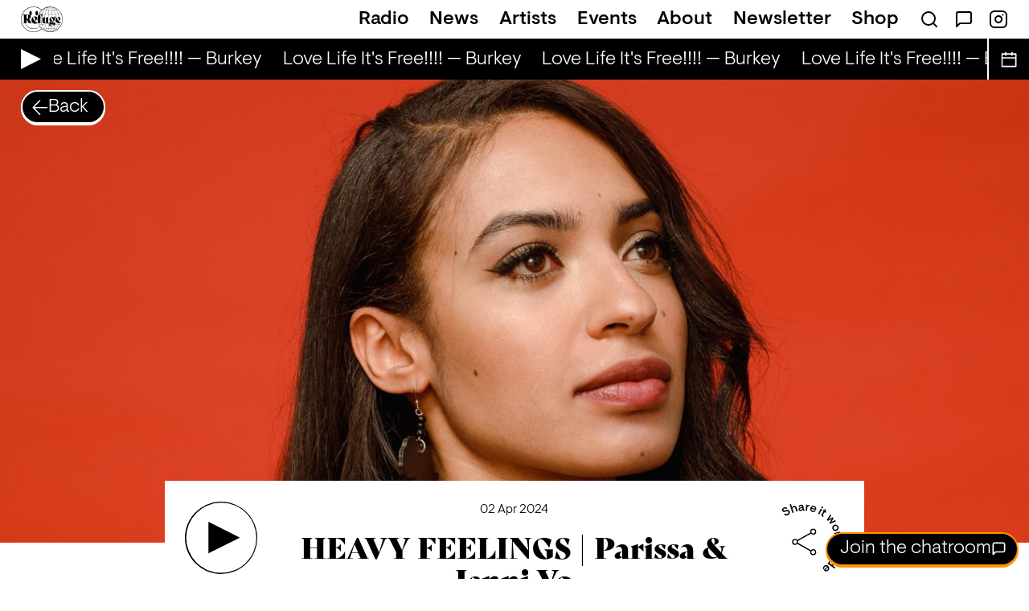

--- FILE ---
content_type: text/html; charset=utf-8
request_url: https://refugeworldwide.com/radio/heavy-feelings-parissa-and-jenni-yo-02-apr-2024
body_size: 12218
content:
<!DOCTYPE html><html lang="en" class="antialiased text-[calc(1rem*0.8)]"><head><meta charSet="utf-8"/><meta name="viewport" content="width=device-width"/><link rel="preload" as="image" href="/images/navigation-smile.svg"/><title>HEAVY FEELINGS | Parissa &amp; Jenni Yo</title><meta property="og:title" content="HEAVY FEELINGS | Parissa &amp; Jenni Yo"/><meta name="description" content="Heavy Feelings, a creative music &amp; cultural platform dedicated to showcasing emerging and exceptional talents in the music scene, has expanded its horizon with the introduction of a monthly radio show. This new venture serves as a curated platform where a diverse array of guests are invited to express their musical influences and personalities."/><meta property="og:description" content="Heavy Feelings, a creative music &amp; cultural platform dedicated to showcasing emerging and exceptional talents in the music scene, has expanded its horizon with the introduction of a monthly radio show. This new venture serves as a curated platform where a diverse array of guests are invited to express their musical influences and personalities."/><meta property="og:image" content="https://images.ctfassets.net/taoiy3h84mql/2tsAysnUu8e9EEQjcj3JCL/ac472e0578b01f594488f7b94b9b913f/20220403_GGVYBE_Einzel_Rot_051.jpeg?w=1200&amp;h=630&amp;fit=pad"/><meta property="og:image:width" content="1200"/><meta property="og:image:height" content="630"/><meta property="og:image:alt" content="HEAVY FEELINGS"/><meta property="og:url" content="https://refugeworldwide.com/radio/heavy-feelings-parissa-and-jenni-yo-02-apr-2024"/><meta property="og:type" content="article"/><meta property="article:published_time" content="2024-04-02T22:00:00.000Z"/><meta name="twitter:card" content="summary_large_image"/><meta name="twitter:site" content="@refugeworldwide"/><link rel="preload" as="image" imageSrcSet="https://images.ctfassets.net/taoiy3h84mql/2tsAysnUu8e9EEQjcj3JCL/ac472e0578b01f594488f7b94b9b913f/20220403_GGVYBE_Einzel_Rot_051.jpeg?w=640&amp;h=360&amp;q=75&amp;fm=jpg&amp;fl=progressive&amp;f=faces&amp;fit=fill 640w, https://images.ctfassets.net/taoiy3h84mql/2tsAysnUu8e9EEQjcj3JCL/ac472e0578b01f594488f7b94b9b913f/20220403_GGVYBE_Einzel_Rot_051.jpeg?w=750&amp;h=422&amp;q=75&amp;fm=jpg&amp;fl=progressive&amp;f=faces&amp;fit=fill 750w, https://images.ctfassets.net/taoiy3h84mql/2tsAysnUu8e9EEQjcj3JCL/ac472e0578b01f594488f7b94b9b913f/20220403_GGVYBE_Einzel_Rot_051.jpeg?w=828&amp;h=466&amp;q=75&amp;fm=jpg&amp;fl=progressive&amp;f=faces&amp;fit=fill 828w, https://images.ctfassets.net/taoiy3h84mql/2tsAysnUu8e9EEQjcj3JCL/ac472e0578b01f594488f7b94b9b913f/20220403_GGVYBE_Einzel_Rot_051.jpeg?w=1080&amp;h=608&amp;q=75&amp;fm=jpg&amp;fl=progressive&amp;f=faces&amp;fit=fill 1080w, https://images.ctfassets.net/taoiy3h84mql/2tsAysnUu8e9EEQjcj3JCL/ac472e0578b01f594488f7b94b9b913f/20220403_GGVYBE_Einzel_Rot_051.jpeg?w=1200&amp;h=675&amp;q=75&amp;fm=jpg&amp;fl=progressive&amp;f=faces&amp;fit=fill 1200w, https://images.ctfassets.net/taoiy3h84mql/2tsAysnUu8e9EEQjcj3JCL/ac472e0578b01f594488f7b94b9b913f/20220403_GGVYBE_Einzel_Rot_051.jpeg?w=1920&amp;h=1080&amp;q=75&amp;fm=jpg&amp;fl=progressive&amp;f=faces&amp;fit=fill 1920w, https://images.ctfassets.net/taoiy3h84mql/2tsAysnUu8e9EEQjcj3JCL/ac472e0578b01f594488f7b94b9b913f/20220403_GGVYBE_Einzel_Rot_051.jpeg?w=2048&amp;h=1152&amp;q=75&amp;fm=jpg&amp;fl=progressive&amp;f=faces&amp;fit=fill 2048w, https://images.ctfassets.net/taoiy3h84mql/2tsAysnUu8e9EEQjcj3JCL/ac472e0578b01f594488f7b94b9b913f/20220403_GGVYBE_Einzel_Rot_051.jpeg?w=3840&amp;h=2160&amp;q=75&amp;fm=jpg&amp;fl=progressive&amp;f=faces&amp;fit=fill 3840w" imageSizes="100vw"/><meta name="next-head-count" content="17"/><link rel="preload" as="font" type="font/woff2" href="/fonts/visuelt-light.woff2" crossorigin="anonymous"/><link rel="preload" as="font" type="font/woff2" href="/fonts/visuelt-medium.woff2" crossorigin="anonymous"/><link rel="preconnect" href="https://images.ctfassets.net"/><link rel="dns-prefetch" href="https://images.ctfassets.net"/><link rel="apple-touch-icon" sizes="180x180" href="/apple-touch-icon.png"/><link rel="icon" type="image/png" sizes="32x32" href="/favicon-32x32.png"/><link rel="icon" type="image/png" sizes="16x16" href="/favicon-16x16.png"/><link rel="manifest" href="/site.webmanifest"/><link href="/rss" type="application/rss+xml" rel="alternate" title="Refuge Worldwide News"/><meta name="msapplication-TileColor" content="#000000"/><meta name="theme-color" content="#000000"/><meta property="og:site_name" content="Refuge Worldwide"/><link rel="preconnect" href="https://use.typekit.net" crossorigin /><link rel="preload" href="/_next/static/css/96b2b08ed8189250.css" as="style"/><link rel="stylesheet" href="/_next/static/css/96b2b08ed8189250.css" data-n-g=""/><noscript data-n-css=""></noscript><script defer="" nomodule="" src="/_next/static/chunks/polyfills-c67a75d1b6f99dc8.js"></script><script defer="" src="/_next/static/chunks/5980-1aa4fcb2c01d5d9f.js"></script><script defer="" src="/_next/static/chunks/9670-6239591779ea096f.js"></script><script defer="" src="/_next/static/chunks/7697.7fc8576b44fe078f.js"></script><script src="/_next/static/chunks/webpack-0d1ca145dbc12a98.js" defer=""></script><script src="/_next/static/chunks/framework-ce84985cd166733a.js" defer=""></script><script src="/_next/static/chunks/main-506c61d638b8ee0d.js" defer=""></script><script src="/_next/static/chunks/pages/_app-419ebaa0c27d2052.js" defer=""></script><script src="/_next/static/chunks/5227-346a1e0c46320e51.js" defer=""></script><script src="/_next/static/chunks/3448-a0c4d19b68c28629.js" defer=""></script><script src="/_next/static/chunks/pages/radio/%5Bslug%5D-6855cab88e183255.js" defer=""></script><script src="/_next/static/8ss76_alRCJVhuLVMAAud/_buildManifest.js" defer=""></script><script src="/_next/static/8ss76_alRCJVhuLVMAAud/_ssgManifest.js" defer=""></script><style data-href="https://use.typekit.net/rqu7mun.css">@import url("https://p.typekit.net/p.css?s=1&k=rqu7mun&ht=tk&f=31663&a=2883516&app=typekit&e=css");@font-face{font-family:"bely-display";src:url("https://use.typekit.net/af/35bea6/00000000000000003b9aea41/27/l?primer=7cdcb44be4a7db8877ffa5c0007b8dd865b3bbc383831fe2ea177f62257a9191&fvd=n4&v=3") format("woff2"),url("https://use.typekit.net/af/35bea6/00000000000000003b9aea41/27/d?primer=7cdcb44be4a7db8877ffa5c0007b8dd865b3bbc383831fe2ea177f62257a9191&fvd=n4&v=3") format("woff"),url("https://use.typekit.net/af/35bea6/00000000000000003b9aea41/27/a?primer=7cdcb44be4a7db8877ffa5c0007b8dd865b3bbc383831fe2ea177f62257a9191&fvd=n4&v=3") format("opentype");font-display:auto;font-style:normal;font-weight:400;font-stretch:normal}.tk-bely-display{font-family:"bely-display",sans-serif}</style></head><body class="text-small sm:text-base font-light"><div id="__next"><header><nav class="text-black"><div class="px-4 md:px-8 py-2.5"><ul class="flex items-center"><li><a class="flex relative" href="/"><img alt="Refuge" width="66" height="40" decoding="async" data-nimg="1" class="h-10 w-[4.125rem]" style="color:transparent" src="/images/navigation-smile.svg"/></a></li><li class="li flex lg:hidden gap-6 ml-auto"><a class="flex focus:outline-none focus:ring-4" target="_blank" rel="noopener noreferrer" href="/chat"><span class="sr-only">Open Chat</span><span aria-hidden="true"><svg class="" xmlns="http://www.w3.org/2000/svg" width="32" height="32" viewBox="0 0 24 24" fill="none" stroke="currentColor" stroke-width="1.5" stroke-linecap="round" stroke-linejoin="round" aria-labelledby="chat"><title id="chat">Chat</title><path d="M21 15a2 2 0 01-2 2H7l-4 4V5a2 2 0 012-2h14a2 2 0 012 2z"></path></svg></span></a><button type="button" aria-haspopup="dialog" aria-expanded="false" aria-controls="radix-:Rm:" data-state="closed" class="flex focus:outline-none focus:ring-4"><span class="sr-only">Open Menu</span><span aria-hidden="true"><svg class="" width="32" height="32" viewBox="0 0 36 36" xmlns="http://www.w3.org/2000/svg"><path fill-rule="evenodd" clip-rule="evenodd" d="M0 5h36v2H0V5zm0 12h36v2H0v-2zm36 12H0v2h36v-2z" fill="currentColor"></path></svg></span></button></li><li class="hidden lg:block flex-1"><ul class="md:flex justify-end items-center  space-x-6 xl:space-x-8 2xl:space-x-14"><li><a class="hover:text-orange focus:text-orange font-medium transition-colors duration-150 ease-in-out" href="/radio">Radio</a></li><li><a class="hover:text-green focus:text-green font-medium transition-colors duration-150 ease-in-out" href="/news">News</a></li><li><a class="hover:text-purple focus:text-purple font-medium transition-colors duration-150 ease-in-out" href="/artists">Artists</a></li><li><a class="hover:text-blue focus:text-blue font-medium transition-colors duration-150 ease-in-out" href="/events">Events</a></li><li><a class="hover:text-brown focus:text-brown font-medium transition-colors duration-150 ease-in-out" href="/about">About</a></li><li><a class="hover:text-pink focus:text-pink font-medium transition-colors duration-150 ease-in-out" href="/newsletter">Newsletter</a></li><li><a target="_blank" rel="noopener noreferrer" class="font-medium transition-colors duration-150 ease-in-out hover:text-red focus:text-red" href="https://shop.refugeworldwide.com">Shop</a></li><li><ul class="flex space-x-6"><li><a class="hover:text-red focus:text-red font-medium transition-colors duration-150 ease-in-out" href="/search"><svg xmlns="http://www.w3.org/2000/svg" width="24" height="24" viewBox="0 0 24 24" fill="none" stroke="currentColor" stroke-width="2" stroke-linecap="round" stroke-linejoin="round" aria-labelledby="search-icon"><title id="search-icon">Search</title><circle cx="11" cy="11" r="8"></circle><path d="M21 21l-4.35-4.35"></path></svg></a></li><li class="h-6 leading-none"><a href="/chat" target="_blank" rel="noopener noreferrer"><svg class="" xmlns="http://www.w3.org/2000/svg" width="24" height="24" viewBox="0 0 24 24" fill="none" stroke="currentColor" stroke-width="2" stroke-linecap="round" stroke-linejoin="round" aria-labelledby="chat"><title id="chat">Chat</title><path d="M21 15a2 2 0 01-2 2H7l-4 4V5a2 2 0 012-2h14a2 2 0 012 2z"></path></svg></a></li><li><a target="_blank" rel="noopener noreferrer" href="https://instagram.com/RefugeWorldwide/"><svg xmlns="http://www.w3.org/2000/svg" width="24" height="24" viewBox="0 0 24 24" fill="none" stroke="currentColor" stroke-width="2" stroke-linecap="round" stroke-linejoin="round" aria-labelledby="instagram"><title id="instagram">Instagram</title><rect x="2" y="2" width="20" height="20" rx="5" ry="5"></rect><path d="M16 11.37A4 4 0 1112.63 8 4 4 0 0116 11.37zM17.5 6.5h.01"></path></svg></a></li></ul></li></ul></li></ul></div></nav></header><section class="bg-black text-white h-12 sm:h-16 px-4 sm:px-8 flex items-center"><div class="grow-0 flex items-center space-x-6"><div class="shrink-0 w-7 h-7 sm:h-10 sm:w-10 rounded-full bg-white/25"></div><div class="h-6 sm:h-9 w-56 flex items-center space-x-2 whitespace-nowrap px-2 ml-6 bg-white/25"></div><p class="hidden leading-none mt-1">Loading</p></div></section><main><div class="relative"><div class="absolute left-4 sm:left-8 top-3 sm:top-4 z-20"><a class="inline-flex items-center py-3 pr-4 sm:pr-6 pl-4 gap-3 border-2 rounded-full bg-black text-white border-white shadow-pill-white focus:outline-none focus:ring-4 font-light" href="/radio"><svg class="h-5 w-5 sm:h-6 sm:w-6 rotate-180" xmlns="http://www.w3.org/2000/svg" width="24" height="24" fill="white" viewBox="0 0 20 20"><path d="M10.335 0L9.097 1.051 17.024 9.2H0v1.576h17.09l-7.923 8.141 1.2 1.083L20 10.017z"></path></svg><span class="hidden sm:inline leading-6">Back</span></a></div><div class="relative h-72 sm:h-96 md:h-112 lg:h-cover-image -z-10"><img alt="" draggable="false" decoding="async" data-nimg="fill" class="select-none object-cover bg-black/10" style="position:absolute;height:100%;width:100%;left:0;top:0;right:0;bottom:0;object-position:center;color:transparent" sizes="100vw" srcSet="https://images.ctfassets.net/taoiy3h84mql/2tsAysnUu8e9EEQjcj3JCL/ac472e0578b01f594488f7b94b9b913f/20220403_GGVYBE_Einzel_Rot_051.jpeg?w=640&amp;h=360&amp;q=75&amp;fm=jpg&amp;fl=progressive&amp;f=faces&amp;fit=fill 640w, https://images.ctfassets.net/taoiy3h84mql/2tsAysnUu8e9EEQjcj3JCL/ac472e0578b01f594488f7b94b9b913f/20220403_GGVYBE_Einzel_Rot_051.jpeg?w=750&amp;h=422&amp;q=75&amp;fm=jpg&amp;fl=progressive&amp;f=faces&amp;fit=fill 750w, https://images.ctfassets.net/taoiy3h84mql/2tsAysnUu8e9EEQjcj3JCL/ac472e0578b01f594488f7b94b9b913f/20220403_GGVYBE_Einzel_Rot_051.jpeg?w=828&amp;h=466&amp;q=75&amp;fm=jpg&amp;fl=progressive&amp;f=faces&amp;fit=fill 828w, https://images.ctfassets.net/taoiy3h84mql/2tsAysnUu8e9EEQjcj3JCL/ac472e0578b01f594488f7b94b9b913f/20220403_GGVYBE_Einzel_Rot_051.jpeg?w=1080&amp;h=608&amp;q=75&amp;fm=jpg&amp;fl=progressive&amp;f=faces&amp;fit=fill 1080w, https://images.ctfassets.net/taoiy3h84mql/2tsAysnUu8e9EEQjcj3JCL/ac472e0578b01f594488f7b94b9b913f/20220403_GGVYBE_Einzel_Rot_051.jpeg?w=1200&amp;h=675&amp;q=75&amp;fm=jpg&amp;fl=progressive&amp;f=faces&amp;fit=fill 1200w, https://images.ctfassets.net/taoiy3h84mql/2tsAysnUu8e9EEQjcj3JCL/ac472e0578b01f594488f7b94b9b913f/20220403_GGVYBE_Einzel_Rot_051.jpeg?w=1920&amp;h=1080&amp;q=75&amp;fm=jpg&amp;fl=progressive&amp;f=faces&amp;fit=fill 1920w, https://images.ctfassets.net/taoiy3h84mql/2tsAysnUu8e9EEQjcj3JCL/ac472e0578b01f594488f7b94b9b913f/20220403_GGVYBE_Einzel_Rot_051.jpeg?w=2048&amp;h=1152&amp;q=75&amp;fm=jpg&amp;fl=progressive&amp;f=faces&amp;fit=fill 2048w, https://images.ctfassets.net/taoiy3h84mql/2tsAysnUu8e9EEQjcj3JCL/ac472e0578b01f594488f7b94b9b913f/20220403_GGVYBE_Einzel_Rot_051.jpeg?w=3840&amp;h=2160&amp;q=75&amp;fm=jpg&amp;fl=progressive&amp;f=faces&amp;fit=fill 3840w" src="https://images.ctfassets.net/taoiy3h84mql/2tsAysnUu8e9EEQjcj3JCL/ac472e0578b01f594488f7b94b9b913f/20220403_GGVYBE_Einzel_Rot_051.jpeg?w=3840&amp;h=2160&amp;q=75&amp;fm=jpg&amp;fl=progressive&amp;f=faces&amp;fit=fill"/></div><div class="lg:-mt-24"><section><div class="container-md p-4 sm:p-8 bg-white"><div class="flex flex-wrap md:flex-nowrap md:space-x-8 lg:space-x-12 justify-between"><div class="flex"><button class="w-20 h-20 sm:w-28 sm:h-28 rounded-full focus:outline-none focus:ring-4" aria-label="Play &#x27;HEAVY FEELINGS | Parissa &amp; Jenni Yo&#x27;"><svg viewBox="0 0 120 120" fill="none" xmlns="http://www.w3.org/2000/svg" aria-labelledby="play-large"><title id="play-large">Play</title><path fill-rule="evenodd" clip-rule="evenodd" d="M60 0A60 60 0 1060 120 60 60 0 0060 0zM37.733 6.239a58.19 58.19 0 1144.535 107.52A58.19 58.19 0 0137.732 6.24zm1.308 27.249l52.262 26.131L39.04 85.752V33.488z" fill="currentColor"></path></svg></button></div><div class="w-full order-last md:order-none"><div class="h-3 block md:hidden"></div><p class="text-small text-center"><time dateTime="2024-04-02T22:00:00.000Z">02 Apr 2024<!-- --> </time></p><div class="h-6"></div><h1 class="text-base sm:text-large text-center">HEAVY FEELINGS | Parissa &amp; Jenni Yo</h1><div class="h-6"></div><ul class="w-full flex flex-wrap justify-center gap-2"><li class="cursor-pointer"><a class="block uppercase font-medium border-1.5 rounded-full whitespace-nowrap focus:outline-none focus:ring-4 flex space-x-2 px-3 py-2 text-tiny bg-transparent text-black border-black hover:bg-black hover:text-white"><span>Soul</span></a></li><li class="cursor-pointer"><a class="block uppercase font-medium border-1.5 rounded-full whitespace-nowrap focus:outline-none focus:ring-4 flex space-x-2 px-3 py-2 text-tiny bg-transparent text-black border-black hover:bg-black hover:text-white"><span>Beats</span></a></li><li class="cursor-pointer"><a class="block uppercase font-medium border-1.5 rounded-full whitespace-nowrap focus:outline-none focus:ring-4 flex space-x-2 px-3 py-2 text-tiny bg-transparent text-black border-black hover:bg-black hover:text-white"><span>Hip-Hop</span></a></li></ul><div class="h-6"></div><p class="font-medium text-center">With <a class="underline" href="/artists/parissa">Parissa</a> <!-- -->and <a class="underline" href="/artists/jenni-yo">Jenni Yo</a></p></div><div class="flex"><button type="button" id="radix-:R3fdm:" aria-haspopup="menu" aria-expanded="false" data-state="closed" class="w-20 h-20 sm:w-28 sm:h-28 focus:outline-none"><svg viewBox="0 0 120 120" fill="none" xmlns="http://www.w3.org/2000/svg" aria-labelledby="share"><title id="share">Share it worldwide</title><path fill-rule="evenodd" clip-rule="evenodd" d="M36.28 17.955l-2.179.67-4.29-13.955L31.988 4l1.723 5.601c.484-.944 1.54-2 2.954-2.436 2.046-.629 3.747.208 4.358 2.196l2.005 6.519-2.18.67-1.851-6.022c-.37-1.204-1.342-1.575-2.432-1.24-1.032.318-1.863 1.222-2.231 2.34l1.946 6.327zm-6.92-2.445c1.476 2.403.445 5.079-2.043 6.608-2.437 1.497-5.335 1.213-6.957-1.006l.016-.127 1.878-1.413c1.048 1.398 2.637 1.502 4 .664 1.261-.775 1.851-2.03 1.066-3.308-.838-1.363-2.143-1.195-4.296-.458-2.338.78-4.368.876-5.53-1.015-1.163-1.891-.188-4.087 2.027-5.448 2.471-1.519 4.753-1.09 6.21.784l-.022.155-1.811 1.254c-.887-1.098-2.051-1.275-3.346-.479-1.09.67-1.537 1.625-1.087 2.358.608.988 1.833.728 3.962.03 2.417-.805 4.582-.797 5.933 1.401zm18.646.03c1.373-.137 2.398-.942 3.091-1.855l.06-.006c.487 1.057 1.379 1.33 2.254 1.242a3.896 3.896 0 001.234-.323l-.162-1.632-.064-.034a1.91 1.91 0 01-.432.103c-.537.054-.831-.279-.895-.916l-.406-4.08c-.212-2.129-2.009-3.216-4.377-2.98-1.95.194-3.56 1.379-3.729 3.526l.108.07 1.98-.097c.08-1.013.727-1.58 1.742-1.68 1.134-.114 1.962.327 2.069 1.401l.053.538-2.856.585c-1.97.398-3.318 1.597-3.13 3.488.183 1.83 1.689 2.826 3.46 2.65zm.234-1.892c-.797.079-1.455-.278-1.536-1.094-.072-.716.388-1.345 1.43-1.59l2.557-.555.144 1.453c-.705.994-1.48 1.675-2.595 1.786zm10.245 1.58l-2.27-.217.954-9.954 2.27.217-.118 1.234c.75-.711 1.77-1.277 3.004-1.158.358.034.651.122.84.241l-.474 1.803-.085.052c-.155-.055-.333-.092-.651-.123-1.095-.105-2.132.44-2.865 1.594l-.605 6.311zm9.004 1.797c2.355.635 4.262-.136 5.462-2.132l-.031-.112-1.9-.636c-.624.93-1.617 1.387-2.988 1.017-1.545-.416-2.366-1.673-2.036-3.283l7.396 1.994.182-.676c.838-3.11-.637-5.475-3.38-6.214-2.567-.692-5.368.707-6.18 3.72-.812 3.012.578 5.541 3.475 6.322zm-1.022-6.738c.65-1.337 1.93-1.862 3.244-1.508 1.39.375 2.278 1.463 2.028 2.929l-5.272-1.421zm18.475-.162a1.425 1.425 0 01-1.914.608 1.426 1.426 0 01-.607-1.914 1.426 1.426 0 011.914-.608c.693.36.966 1.222.608 1.914zm-6.1 11.165l-2.025-1.049 4.601-8.879 2.024 1.05-4.6 8.878zm4.847 3.132c.57.369.956.546 1.52.744l.987-1.529-.028-.066a3.453 3.453 0 01-.855-.41c-.638-.412-.751-.938-.393-1.492l2.856-4.417 1.881 1.216 1.064-1.646-1.881-1.216 1.194-1.848-1.379-1.772-.15-.098-1.597 2.47-1.562-1.01-1.064 1.645 1.562 1.01-2.964 4.585c-1.02 1.58-.569 2.943.809 3.834zm9.308 7.392l-1.588-1.879 5.7-8.747 1.536 1.817-3.368 4.97-1.115 1.282.026.03 1.463-.87 5.538-2.403 1.407 1.665-3.316 5.03-1.09 1.314.026.03 1.451-.886 5.473-2.48 1.524 1.803-9.561 4.18-1.588-1.878 4.263-6.171-6.781 3.193zm7.924 13.726c1.285 2.843 4.198 3.897 6.913 2.67 2.716-1.228 3.849-4.11 2.564-6.954-1.294-2.861-4.206-3.915-6.922-2.688-2.715 1.228-3.849 4.11-2.555 6.972zm1.841-.832c-.701-1.55-.206-3.222 1.653-4.062 1.859-.84 3.442-.107 4.142 1.442.7 1.55.197 3.203-1.662 4.044-1.859.84-3.433.125-4.133-1.424zm1.298 9.54l-.56-2.21 9.693-2.456.56 2.21-1.202.305c.923.468 1.799 1.236 2.103 2.438.089.35.104.655.057.873l-1.858.161-.078-.063c0-.164-.025-.344-.104-.654-.27-1.066-1.131-1.86-2.466-2.16l-6.145 1.557zm.965 4.992l.283 2.262 14.487-1.81-.282-2.263-14.488 1.811zm1.527 11.747c-.665-.655-1.242-1.669-1.208-3.169.054-2.339 1.948-4.656 5.307-4.579 3.359.077 5.148 2.32 5.089 4.879-.029 1.26-.493 2.309-1.21 3.053l5.538.127-.052 2.28-14.596-.337.052-2.279 1.08.025zm4.046-5.448c-2.199-.051-3.268 1.205-3.305 2.784-.033 1.46.998 2.704 2.438 2.737l1.46.034c1.439.033 2.547-1.162 2.581-2.642.036-1.56-.974-2.863-3.174-2.913zm-6.046 12.286l-.697 2.36 6.395 3.91-7.499-.17-.697 2.36 8.747 5.69.668-2.264-5.079-3.21-1.537-.725.011-.038 1.696.188 6.025.006.617-2.09-5.05-3.306-1.532-.745.011-.038 1.685.226 6.002.084.674-2.283-10.44.045zm5.706 20.403a1.425 1.425 0 01-.608-1.914 1.426 1.426 0 011.914-.607c.693.358.967 1.221.608 1.914a1.425 1.425 0 01-1.914.607zm-11.165-6.101l1.049-2.025 8.879 4.602-1.049 2.024-8.879-4.601zm-3.486 5.747c-.904 1.197-1.028 2.356-.871 3.277l-.862-.651-1.375 1.819 11.649 8.802 1.374-1.82-4.42-3.339c1.017-.185 2.007-.765 2.767-1.77 1.543-2.043 1.401-4.907-1.279-6.933-2.681-2.026-5.572-1.252-6.983.615zm1.287 1.548c.952-1.26 2.554-1.654 4.309-.328 1.755 1.326 1.813 2.974.873 4.219-.892 1.181-2.49 1.503-3.638.635l-1.165-.88c-1.15-.868-1.26-2.481-.38-3.646zM85.48 112.17c-.957-2.124-.506-4.13 1.358-5.705 2.29-1.937 5.16-1.64 7.175.743 2.015 2.382 1.57 5.482-.46 7.199-2.17 1.834-4.954 1.7-7.033-.759l-.452-.535 5.85-4.945c-1.136-1.188-2.637-1.229-3.858-.196-1.085.917-1.274 1.994-.865 3.036l-1.605 1.2-.11-.038zm6.871.817c1.039-.878 1.337-2.23.608-3.526l-4.17 3.525c1.063 1.04 2.463.93 3.562.001zM66.663 79.232a4.965 4.965 0 012.06-.455 5 5 0 014.996 4.991 5 5 0 01-4.995 5 5 5 0 01-4.995-4.988 4.947 4.947 0 01.264-1.53L42.47 70.05a4.966 4.966 0 01-3.747 1.722 5 5 0 01-4.995-5 5 5 0 014.995-4.995 4.966 4.966 0 013.747 1.731l21.522-12.2a4.934 4.934 0 01-.264-1.53 5 5 0 014.995-5 5 5 0 014.995 4.99 5 5 0 01-4.995 5 4.966 4.966 0 01-3.742-1.727l-21.522 12.2c.168.494.257 1.01.264 1.531-.009.521-.1 1.037-.27 1.53l21.523 12.2a4.964 4.964 0 011.686-1.27zm4.191-31.59a3 3 0 10-4.243 4.243 3 3 0 004.243-4.243zM36.611 68.885a3 3 0 104.243-4.243 3 3 0 00-4.243 4.243zm30 17a3 3 0 104.243-4.243 3 3 0 00-4.243 4.243z" fill="currentColor"></path></svg></button></div></div><div class="h-6"></div><div class="prose max-w-none sm:prose-lg"><p>Heavy Feelings, a creative music &amp; cultural platform dedicated to showcasing emerging and exceptional talents in the music scene, has expanded its horizon with the introduction of a monthly radio show. This new venture serves as a curated platform where a diverse array of guests are invited to express their musical influences and personalities.</p><p>In each show, they delve into the unique soundscapes and creative minds of their handpicked guests, fostering an environment of collaboration and cultural exchange.  Heavy Feelings continues to build long-term and sustainable connections with artists, partners, and our audience, contributing to a vibrant intersection where music, creativity, and subculture converge.</p></div></div></section></div></div><section class="border-b-2 border-white bg-black"><div class="p-4 sm:p-8"><div class="inline-flex px-4 sm:px-6 items-center border-2 rounded-full leading-none text-white border-white shadow-pill-white bg-black pill-large"><h2>Related Shows</h2></div><div class="h-5 sm:h-8"></div><ul class="grid grid-cols-1 sm:grid-cols-2 lg:grid-cols-3 gap-10"><li><article class="text-small text-white"><button class="flex relative group" aria-label="Play &#x27;Dimitra Zina invites | Captain of None&#x27;"><img alt="Dimitra Zina invites | Captain of None" loading="lazy" width="590" height="332" decoding="async" data-nimg="1" class="bg-black/10 object-cover object-center aspect-video" style="color:transparent" srcSet="https://images.ctfassets.net/taoiy3h84mql/12DVzG8qdgtT5qjMpnu6yV/b97b028132cbc9f1be3999e39d6179d5/Captain_of_None_Refuge.jpg?w=640&amp;h=360&amp;q=75&amp;fm=jpg&amp;fl=progressive&amp;f=faces&amp;fit=fill 1x, https://images.ctfassets.net/taoiy3h84mql/12DVzG8qdgtT5qjMpnu6yV/b97b028132cbc9f1be3999e39d6179d5/Captain_of_None_Refuge.jpg?w=1200&amp;h=675&amp;q=75&amp;fm=jpg&amp;fl=progressive&amp;f=faces&amp;fit=fill 2x" src="https://images.ctfassets.net/taoiy3h84mql/12DVzG8qdgtT5qjMpnu6yV/b97b028132cbc9f1be3999e39d6179d5/Captain_of_None_Refuge.jpg?w=1200&amp;h=675&amp;q=75&amp;fm=jpg&amp;fl=progressive&amp;f=faces&amp;fit=fill"/><div class="inset-0 absolute bg-black/0 transition-colors duration-150 group-hover:bg-black/60 flex items-center justify-center text-white/0 group-hover:text-white/100"><div class="-mr-4"><svg width="100" height="100" viewBox="0 0 100 100" xmlns="http://www.w3.org/2000/svg"><path d="M100 49.97L0 96.94V3l100 46.97z" fill="currentColor"></path></svg></div></div></button><div class="h-2"></div><a aria-labelledby="show-dimitra-zina-invites-captain-of-none-14-nov-2025" href="/radio/dimitra-zina-invites-captain-of-none-14-nov-2025"><h2 id="show-dimitra-zina-invites-captain-of-none-14-nov-2025" class="font-sans font-medium">Dimitra Zina invites | Captain of None</h2><p><time dateTime="2025-11-14T21:00:00.000Z">14 Nov 2025<!-- --> </time></p><div class="h-2"></div><ul class="w-full flex flex-wrap gap-2"><li><div class="block uppercase font-medium border-1.5 rounded-full whitespace-nowrap focus:outline-none focus:ring-4 flex space-x-2 px-2 py-1 text-xxs bg-black text-white border-white pr-3"><span>Soul</span></div></li><li><div class="block uppercase font-medium border-1.5 rounded-full whitespace-nowrap focus:outline-none focus:ring-4 flex space-x-2 px-2 py-1 text-xxs bg-black text-white border-white pr-3"><span>Funk</span></div></li><li><div class="block uppercase font-medium border-1.5 rounded-full whitespace-nowrap focus:outline-none focus:ring-4 flex space-x-2 px-2 py-1 text-xxs bg-black text-white border-white pr-3"><span>Jazz</span></div></li></ul></a></article></li><li><article class="text-small text-white"><button class="flex relative group" aria-label="Play &#x27;Dimitra Zina invites Soul Full | Paulita&#x27;"><img alt="Dimitra Zina invites Soul Full | Paulita" loading="lazy" width="590" height="332" decoding="async" data-nimg="1" class="bg-black/10 object-cover object-center aspect-video" style="color:transparent" srcSet="https://images.ctfassets.net/taoiy3h84mql/6gVy4V8WIw3SkWsMX8KJRZ/04f9ca11da27d9d48a23ab6b87ba878b/IMG_1287.JPG?w=640&amp;h=360&amp;q=75&amp;fm=jpg&amp;fl=progressive&amp;f=faces&amp;fit=fill 1x, https://images.ctfassets.net/taoiy3h84mql/6gVy4V8WIw3SkWsMX8KJRZ/04f9ca11da27d9d48a23ab6b87ba878b/IMG_1287.JPG?w=1200&amp;h=675&amp;q=75&amp;fm=jpg&amp;fl=progressive&amp;f=faces&amp;fit=fill 2x" src="https://images.ctfassets.net/taoiy3h84mql/6gVy4V8WIw3SkWsMX8KJRZ/04f9ca11da27d9d48a23ab6b87ba878b/IMG_1287.JPG?w=1200&amp;h=675&amp;q=75&amp;fm=jpg&amp;fl=progressive&amp;f=faces&amp;fit=fill"/><div class="inset-0 absolute bg-black/0 transition-colors duration-150 group-hover:bg-black/60 flex items-center justify-center text-white/0 group-hover:text-white/100"><div class="-mr-4"><svg width="100" height="100" viewBox="0 0 100 100" xmlns="http://www.w3.org/2000/svg"><path d="M100 49.97L0 96.94V3l100 46.97z" fill="currentColor"></path></svg></div></div></button><div class="h-2"></div><a aria-labelledby="show-dimitra-zina-invites-Paulita" href="/radio/dimitra-zina-invites-Paulita"><h2 id="show-dimitra-zina-invites-Paulita" class="font-sans font-medium">Dimitra Zina invites Soul Full | Paulita</h2><p><time dateTime="2025-11-14T18:00:00.000Z">14 Nov 2025<!-- --> </time></p><div class="h-2"></div><ul class="w-full flex flex-wrap gap-2"><li><div class="block uppercase font-medium border-1.5 rounded-full whitespace-nowrap focus:outline-none focus:ring-4 flex space-x-2 px-2 py-1 text-xxs bg-black text-white border-white pr-3"><span>Soul</span></div></li><li><div class="block uppercase font-medium border-1.5 rounded-full whitespace-nowrap focus:outline-none focus:ring-4 flex space-x-2 px-2 py-1 text-xxs bg-black text-white border-white pr-3"><span>Disco</span></div></li><li><div class="block uppercase font-medium border-1.5 rounded-full whitespace-nowrap focus:outline-none focus:ring-4 flex space-x-2 px-2 py-1 text-xxs bg-black text-white border-white pr-3"><span>Slow Jams</span></div></li></ul></a></article></li><li><article class="text-small text-white"><button class="flex relative group" aria-label="Play &#x27;Under The Influence | Lz MC Can&#x27;"><img alt="Under The Influence | Lz MC Can" loading="lazy" width="590" height="332" decoding="async" data-nimg="1" class="bg-black/10 object-cover object-center aspect-video" style="color:transparent" srcSet="https://images.ctfassets.net/taoiy3h84mql/42K1dnkkG41b2dvxzHbkmd/62b3b2436dabba0884c04c1c1230d925/IMG_1379.jpeg?w=640&amp;h=360&amp;q=75&amp;fm=jpg&amp;fl=progressive&amp;f=faces&amp;fit=fill 1x, https://images.ctfassets.net/taoiy3h84mql/42K1dnkkG41b2dvxzHbkmd/62b3b2436dabba0884c04c1c1230d925/IMG_1379.jpeg?w=1200&amp;h=675&amp;q=75&amp;fm=jpg&amp;fl=progressive&amp;f=faces&amp;fit=fill 2x" src="https://images.ctfassets.net/taoiy3h84mql/42K1dnkkG41b2dvxzHbkmd/62b3b2436dabba0884c04c1c1230d925/IMG_1379.jpeg?w=1200&amp;h=675&amp;q=75&amp;fm=jpg&amp;fl=progressive&amp;f=faces&amp;fit=fill"/><div class="inset-0 absolute bg-black/0 transition-colors duration-150 group-hover:bg-black/60 flex items-center justify-center text-white/0 group-hover:text-white/100"><div class="-mr-4"><svg width="100" height="100" viewBox="0 0 100 100" xmlns="http://www.w3.org/2000/svg"><path d="M100 49.97L0 96.94V3l100 46.97z" fill="currentColor"></path></svg></div></div></button><div class="h-2"></div><a aria-labelledby="show-under-the-influence-lz-mc-can-14-nov-2025" href="/radio/under-the-influence-lz-mc-can-14-nov-2025"><h2 id="show-under-the-influence-lz-mc-can-14-nov-2025" class="font-sans font-medium">Under The Influence | Lz MC Can</h2><p><time dateTime="2025-11-14T15:00:00.000Z">14 Nov 2025<!-- --> </time></p><div class="h-2"></div><ul class="w-full flex flex-wrap gap-2"><li><div class="block uppercase font-medium border-1.5 rounded-full whitespace-nowrap focus:outline-none focus:ring-4 flex space-x-2 px-2 py-1 text-xxs bg-black text-white border-white pr-3"><span>Soul</span></div></li></ul></a></article></li><li><article class="text-small text-white"><button class="flex relative group" aria-label="Play &#x27;The Breakfast Show | Immy&#x27;"><img alt="The Breakfast Show | Immy" loading="lazy" width="590" height="332" decoding="async" data-nimg="1" class="bg-black/10 object-cover object-center aspect-video" style="color:transparent" srcSet="https://images.ctfassets.net/taoiy3h84mql/1peULieyMj4kKMg4BvJL0v/e75d7027181deffe3e5ca30c713048c8/24.08.25_NYC_Post_System_Activate_Sculpure_Field.JPG?w=640&amp;h=360&amp;q=75&amp;fm=jpg&amp;fl=progressive&amp;f=faces&amp;fit=fill 1x, https://images.ctfassets.net/taoiy3h84mql/1peULieyMj4kKMg4BvJL0v/e75d7027181deffe3e5ca30c713048c8/24.08.25_NYC_Post_System_Activate_Sculpure_Field.JPG?w=1200&amp;h=675&amp;q=75&amp;fm=jpg&amp;fl=progressive&amp;f=faces&amp;fit=fill 2x" src="https://images.ctfassets.net/taoiy3h84mql/1peULieyMj4kKMg4BvJL0v/e75d7027181deffe3e5ca30c713048c8/24.08.25_NYC_Post_System_Activate_Sculpure_Field.JPG?w=1200&amp;h=675&amp;q=75&amp;fm=jpg&amp;fl=progressive&amp;f=faces&amp;fit=fill"/><div class="inset-0 absolute bg-black/0 transition-colors duration-150 group-hover:bg-black/60 flex items-center justify-center text-white/0 group-hover:text-white/100"><div class="-mr-4"><svg width="100" height="100" viewBox="0 0 100 100" xmlns="http://www.w3.org/2000/svg"><path d="M100 49.97L0 96.94V3l100 46.97z" fill="currentColor"></path></svg></div></div></button><div class="h-2"></div><a aria-labelledby="show-the-breakfast-show-immy-14-nov-2025" href="/radio/the-breakfast-show-immy-14-nov-2025"><h2 id="show-the-breakfast-show-immy-14-nov-2025" class="font-sans font-medium">The Breakfast Show | Immy</h2><p><time dateTime="2025-11-14T10:00:00.000Z">14 Nov 2025<!-- --> </time></p><div class="h-2"></div><ul class="w-full flex flex-wrap gap-2"><li><div class="block uppercase font-medium border-1.5 rounded-full whitespace-nowrap focus:outline-none focus:ring-4 flex space-x-2 px-2 py-1 text-xxs bg-black text-white border-white pr-3"><span>Soul</span></div></li><li><div class="block uppercase font-medium border-1.5 rounded-full whitespace-nowrap focus:outline-none focus:ring-4 flex space-x-2 px-2 py-1 text-xxs bg-black text-white border-white pr-3"><span>Jazz Fusion</span></div></li><li><div class="block uppercase font-medium border-1.5 rounded-full whitespace-nowrap focus:outline-none focus:ring-4 flex space-x-2 px-2 py-1 text-xxs bg-black text-white border-white pr-3"><span>Reggae</span></div></li></ul></a></article></li><li><article class="text-small text-white"><button class="flex relative group" aria-label="Play &#x27;Advice from a Komet: Imagine or Die | Day Eve&#x27;"><img alt="Advice from a Komet: Imagine or Die | Day Eve" loading="lazy" width="590" height="332" decoding="async" data-nimg="1" class="bg-black/10 object-cover object-center aspect-video" style="color:transparent" srcSet="https://images.ctfassets.net/taoiy3h84mql/2LjYBU4KW3wGGpyhJ8cPwH/6f0090a525dc7bb45be72d6eedc75701/IMG_0394__3_.jpg?w=640&amp;h=360&amp;q=75&amp;fm=jpg&amp;fl=progressive&amp;f=faces&amp;fit=fill 1x, https://images.ctfassets.net/taoiy3h84mql/2LjYBU4KW3wGGpyhJ8cPwH/6f0090a525dc7bb45be72d6eedc75701/IMG_0394__3_.jpg?w=1200&amp;h=675&amp;q=75&amp;fm=jpg&amp;fl=progressive&amp;f=faces&amp;fit=fill 2x" src="https://images.ctfassets.net/taoiy3h84mql/2LjYBU4KW3wGGpyhJ8cPwH/6f0090a525dc7bb45be72d6eedc75701/IMG_0394__3_.jpg?w=1200&amp;h=675&amp;q=75&amp;fm=jpg&amp;fl=progressive&amp;f=faces&amp;fit=fill"/><div class="inset-0 absolute bg-black/0 transition-colors duration-150 group-hover:bg-black/60 flex items-center justify-center text-white/0 group-hover:text-white/100"><div class="-mr-4"><svg width="100" height="100" viewBox="0 0 100 100" xmlns="http://www.w3.org/2000/svg"><path d="M100 49.97L0 96.94V3l100 46.97z" fill="currentColor"></path></svg></div></div></button><div class="h-2"></div><a aria-labelledby="show-advice-from-a-komet-imagine-or-die-day-eve-11-nov-2025" href="/radio/advice-from-a-komet-imagine-or-die-day-eve-11-nov-2025"><h2 id="show-advice-from-a-komet-imagine-or-die-day-eve-11-nov-2025" class="font-sans font-medium">Advice from a Komet: Imagine or Die | Day Eve</h2><p><time dateTime="2025-11-11T17:00:00.000Z">11 Nov 2025<!-- --> </time></p><div class="h-2"></div><ul class="w-full flex flex-wrap gap-2"><li><div class="block uppercase font-medium border-1.5 rounded-full whitespace-nowrap focus:outline-none focus:ring-4 flex space-x-2 px-2 py-1 text-xxs bg-black text-white border-white pr-3"><span>Hip-Hop</span></div></li><li><div class="block uppercase font-medium border-1.5 rounded-full whitespace-nowrap focus:outline-none focus:ring-4 flex space-x-2 px-2 py-1 text-xxs bg-black text-white border-white pr-3"><span>Jazz</span></div></li><li><div class="block uppercase font-medium border-1.5 rounded-full whitespace-nowrap focus:outline-none focus:ring-4 flex space-x-2 px-2 py-1 text-xxs bg-black text-white border-white pr-3"><span>Soul</span></div></li></ul></a></article></li><li><article class="text-small text-white"><button class="flex relative group" aria-label="Play &#x27;Mixtape Menage | Eiliyas &amp; Nour Sokhon&#x27;"><img alt="Mixtape Menage | Eiliyas &amp; Nour Sokhon" loading="lazy" width="590" height="332" decoding="async" data-nimg="1" class="bg-black/10 object-cover object-center aspect-video" style="color:transparent" srcSet="https://images.ctfassets.net/taoiy3h84mql/2tDe5u1nyzFb8FAQPqSLHj/7485eb33d5ef6b6a523d374bbf82a17f/Untitled_design__1_.jpg?w=640&amp;h=360&amp;q=75&amp;fm=jpg&amp;fl=progressive&amp;f=faces&amp;fit=fill 1x, https://images.ctfassets.net/taoiy3h84mql/2tDe5u1nyzFb8FAQPqSLHj/7485eb33d5ef6b6a523d374bbf82a17f/Untitled_design__1_.jpg?w=1200&amp;h=675&amp;q=75&amp;fm=jpg&amp;fl=progressive&amp;f=faces&amp;fit=fill 2x" src="https://images.ctfassets.net/taoiy3h84mql/2tDe5u1nyzFb8FAQPqSLHj/7485eb33d5ef6b6a523d374bbf82a17f/Untitled_design__1_.jpg?w=1200&amp;h=675&amp;q=75&amp;fm=jpg&amp;fl=progressive&amp;f=faces&amp;fit=fill"/><div class="inset-0 absolute bg-black/0 transition-colors duration-150 group-hover:bg-black/60 flex items-center justify-center text-white/0 group-hover:text-white/100"><div class="-mr-4"><svg width="100" height="100" viewBox="0 0 100 100" xmlns="http://www.w3.org/2000/svg"><path d="M100 49.97L0 96.94V3l100 46.97z" fill="currentColor"></path></svg></div></div></button><div class="h-2"></div><a aria-labelledby="show-mixtape-menage-eiliyas-and-nour-sokhon-11-nov-2025" href="/radio/mixtape-menage-eiliyas-and-nour-sokhon-11-nov-2025"><h2 id="show-mixtape-menage-eiliyas-and-nour-sokhon-11-nov-2025" class="font-sans font-medium">Mixtape Menage | Eiliyas &amp; Nour Sokhon</h2><p><time dateTime="2025-11-11T13:00:00.000Z">11 Nov 2025<!-- --> </time></p><div class="h-2"></div><ul class="w-full flex flex-wrap gap-2"><li><div class="block uppercase font-medium border-1.5 rounded-full whitespace-nowrap focus:outline-none focus:ring-4 flex space-x-2 px-2 py-1 text-xxs bg-black text-white border-white pr-3"><span>Talk Show</span></div></li><li><div class="block uppercase font-medium border-1.5 rounded-full whitespace-nowrap focus:outline-none focus:ring-4 flex space-x-2 px-2 py-1 text-xxs bg-black text-white border-white pr-3"><span>Experimental</span></div></li><li><div class="block uppercase font-medium border-1.5 rounded-full whitespace-nowrap focus:outline-none focus:ring-4 flex space-x-2 px-2 py-1 text-xxs bg-black text-white border-white pr-3"><span>Soul</span></div></li></ul></a></article></li></ul><div class="h-10"></div></div></section></main><footer class="bg-black text-white"><div class="px-4 md:px-8 py-10 md:py-20"><div class="container md:grid items-center grid-cols-2"><div class="mb-6 md:mb-0"><img class="mx-auto h-32 sm:h-40 lg:h-48 w-auto object-contain" src="/images/footer-smile.svg" alt=""/></div><div><div class="space-y-7 max-w-xl text-small font-medium leading-tight"><p>Refuge began in 2015 as a fundraising platform working in solidarity with grassroots and non-profit organizations across Berlin. Refuge Worldwide radio was launched in 2021 to amplify the music and issues that we care about, broadcasting live out of Neukölln.</p><p><a class="underline" href="/about">Read more about us</a></p></div></div></div></div><div class="px-4 md:px-8 border-t border-white py-4 md:py-6"><div class="grid lg:grid-cols-3 gap-8 lg:gap-12 text-small font-medium"><div class="hidden lg:block"></div><div class="flex justify-center"><button class="focus:outline-none inline-flex items-center space-x-4"><span>Go up</span></button></div><ul class="flex-1 flex flex-wrap gap-8 xl:gap-12 lg:justify-end items-center"><li><a href="mailto:hello@refugeworldwide.com" class="font-medium">Contact</a></li><li><a class="font-medium" href="/bookings">Bookings</a></li><li><a href="https://t.me/refugeworldwide" target="_blank" rel="noopener noreferrer"><svg xmlns="http://www.w3.org/2000/svg" viewBox="0 0 50 50" width="24" height="24" aria-labelledby="telegram" fill="currentColor"><title id="telegram">Telegram</title><path d="M46.137,6.552c-0.75-0.636-1.928-0.727-3.146-0.238l-0.002,0C41.708,6.828,6.728,21.832,5.304,22.445 c-0.259,0.09-2.521,0.934-2.288,2.814c0.208,1.695,2.026,2.397,2.248,2.478l8.893,3.045c0.59,1.964,2.765,9.21,3.246,10.758 c0.3,0.965,0.789,2.233,1.646,2.494c0.752,0.29,1.5,0.025,1.984-0.355l5.437-5.043l8.777,6.845l0.209,0.125 c0.596,0.264,1.167,0.396,1.712,0.396c0.421,0,0.825-0.079,1.211-0.237c1.315-0.54,1.841-1.793,1.896-1.935l6.556-34.077 C47.231,7.933,46.675,7.007,46.137,6.552z M22,32l-3,8l-3-10l23-17L22,32z"></path></svg></a></li><li><a href="https://soundcloud.com/RefugeWorldwide/" target="_blank" rel="noopener noreferrer"><svg width="32" height="32" viewBox="0 0 24 24" xmlns="http://www.w3.org/2000/svg" aria-labelledby="soundcloud" fill="currentColor"><title id="soundcloud">Soundcloud</title><path d="M1.175 12.225c-.051 0-.094.046-.101.1l-.233 2.154.233 2.105c.007.058.05.098.101.098.05 0 .09-.04.099-.098l.255-2.105-.27-2.154c0-.057-.045-.1-.09-.1m-.899.828c-.06 0-.091.037-.104.094L0 14.479l.165 1.308c0 .055.045.094.09.094s.089-.045.104-.104l.21-1.319-.21-1.334c0-.061-.044-.09-.09-.09m1.83-1.229c-.061 0-.12.045-.12.104l-.21 2.563.225 2.458c0 .06.045.12.119.12.061 0 .105-.061.121-.12l.254-2.474-.254-2.548c-.016-.06-.061-.12-.121-.12m.945-.089c-.075 0-.135.06-.15.135l-.193 2.64.21 2.544c.016.077.075.138.149.138.075 0 .135-.061.15-.15l.24-2.532-.24-2.623a.134.134 0 00-.135-.135l-.031-.017zm1.155.36a.155.155 0 00-.159-.149c-.09 0-.158.06-.164.149l-.217 2.43.2 2.563c0 .09.075.157.159.157.074 0 .148-.068.148-.158l.227-2.563-.227-2.444.033.015zm.809-1.709c-.101 0-.18.09-.18.181l-.21 3.957.187 2.563c0 .09.08.164.18.164.094 0 .174-.09.18-.18l.209-2.563-.209-3.972c-.008-.104-.088-.18-.18-.18m.959-.914a.211.211 0 00-.203.194l-.18 4.872.165 2.548c0 .12.09.209.195.209.104 0 .194-.089.21-.209l.193-2.548-.192-4.856c-.016-.12-.105-.21-.21-.21m.989-.449c-.121 0-.211.089-.225.209l-.165 5.275.165 2.52c.014.119.104.225.225.225a.231.231 0 00.225-.225l.195-2.52-.196-5.275a.23.23 0 00-.225-.225m1.245.045a.237.237 0 00-.24-.24.247.247 0 00-.24.24l-.149 5.441.149 2.503c.016.135.121.24.256.24s.24-.105.24-.24l.164-2.503-.164-5.456-.016.015zm.749-.134a.262.262 0 00-.255.254l-.15 5.322.15 2.473c0 .15.12.255.255.255s.255-.12.255-.27l.15-2.474-.165-5.307a.27.27 0 00-.271-.27m1.005.166a.285.285 0 00-.284.285l-.103 5.143.135 2.474c0 .149.119.277.284.277.149 0 .271-.12.284-.285l.121-2.443-.135-5.112c-.012-.164-.135-.285-.285-.285m1.184-.945a.31.31 0 00-.165-.044.313.313 0 00-.165.044.3.3 0 00-.149.255v.061l-.104 6.048.115 2.449v.008c.008.06.03.135.074.18a.327.327 0 00.234.104c.08 0 .158-.044.209-.09a.314.314 0 00.091-.225l.015-.24.117-2.203-.135-6.086a.287.287 0 00-.135-.239l-.002-.022zm1.006-.547a.193.193 0 00-.15-.061.344.344 0 00-.209.061.314.314 0 00-.119.24v.029l-.137 6.609.076 1.215.061 1.185c0 .164.148.314.328.314.181 0 .33-.15.33-.329l.15-2.414-.15-6.637a.333.333 0 00-.165-.277m8.934 3.777a2.93 2.93 0 00-1.139.232 5.204 5.204 0 00-5.188-4.736c-.659 0-1.305.135-1.889.359-.225.09-.27.18-.285.359v9.368c.016.18.15.33.33.345h8.185C22.681 17.218 24 15.914 24 14.28s-1.319-2.952-2.938-2.952"></path></svg></a></li><li><a href="https://www.mixcloud.com/RefugeWorldwide/" target="_blank" rel="noopener noreferrer"><svg width="32" height="32" viewBox="0 0 24 24" xmlns="http://www.w3.org/2000/svg" aria-labelledby="mixcloud" fill="currentColor"><title id="mixcloud">Mixcloud</title><path d="M2.462 8.596l1.372 6.49h.319l1.372-6.49h2.462v6.808H6.742v-5.68l.232-.81h-.402l-1.43 6.49H2.854l-1.44-6.49h-.391l.222.81v5.68H0V8.596zM24 8.63v1.429L21.257 12 24 13.941v1.43l-3.235-2.329h-.348l-3.226 2.329v-1.43l2.734-1.94-2.733-1.942V8.63l3.225 2.338h.348zm-7.869 2.75v1.24H9.304v-1.24z"></path></svg></a></li></ul></div></div><div class="px-4 md:px-8 border-t border-white py-4 md:py-8"><div class="font-medium text-center text-xxs leading-normal"><p><a class="underline" href="/imprint">Imprint</a>. Designed by<!-- --> <a class="underline" target="_blank" rel="noopener noreferrer" href="https://www.studiopanorama.de/?lang=en"><span class="tracking-widest">panorama</span></a>. Built by<!-- --> <a class="underline" target="_blank" rel="noopener noreferrer" href="https://reiner.design">mirshko</a> &amp;<!-- --> <a class="underline" target="_blank" rel="noopener noreferrer" href="https://jackmurraybrown.com">Jack Murray-Brown</a>. <br class="sm:hidden"/>Powered by<!-- --> <a target="_blank" rel="noopener noreferrer" href="https://vercel.com/?utm_source=refugeworldwide&amp;utm_campaign=oss"><img class="inline h-3 w-auto" src="/vercel-logotype-light.svg" alt="Vercel"/></a><a target="_blank" rel="nofollow" href="https://www.contentful.com/"><img class="inline h-4 w-auto ml-1" src="/contentful-logo.svg" alt="Powered by Contentful"/></a></p></div></div></footer><div class="fixed bottom-5 right-4 hidden sm:block z-30"><button class="inline-flex items-center py-3 px-4 pl-5 gap-3 border-2 rounded-full bg-black text-white border-orange shadow-pill-orange focus:outline-none focus:ring-4 font-light"><span class="hidden sm:inline leading-6">Join the chatroom</span><svg class="h-5 w-5 sm:h-6 sm:w-6" xmlns="http://www.w3.org/2000/svg" width="24" height="24" viewBox="0 0 24 24" fill="none" stroke="currentColor" stroke-width="2" stroke-linecap="round" stroke-linejoin="round" aria-labelledby="chat"><title id="chat">Chat</title><path d="M21 15a2 2 0 01-2 2H7l-4 4V5a2 2 0 012-2h14a2 2 0 012 2z"></path></svg></button></div></div><script id="__NEXT_DATA__" type="application/json">{"props":{"pageProps":{"preview":false,"show":{"sys":{"id":"2snUqP9gIcEMxN2bPVxKCP"},"audioFile":null,"title":"HEAVY FEELINGS | Parissa \u0026 Jenni Yo","date":"2024-04-02T22:00:00.000Z","slug":"heavy-feelings-parissa-and-jenni-yo-02-apr-2024","mixcloudLink":"https://soundcloud.com/refugeworldwide/heavy-feelings-parissa-jenni?in=refugeworldwide/sets/tue-2-apr-2024\u0026si=ad00d66e235f45ca9f08a00ca1cc1dca\u0026utm_source=clipboard\u0026utm_medium=text\u0026utm_campaign=social_sharing","isFeatured":false,"coverImagePosition":"center","coverImage":{"sys":{"id":"2tsAysnUu8e9EEQjcj3JCL"},"url":"https://images.ctfassets.net/taoiy3h84mql/2tsAysnUu8e9EEQjcj3JCL/ac472e0578b01f594488f7b94b9b913f/20220403_GGVYBE_Einzel_Rot_051.jpeg","width":1600,"height":900,"title":"HEAVY FEELINGS","description":null},"content":{"json":{"data":{},"content":[{"data":{},"content":[{"data":{},"marks":[],"value":"Heavy Feelings, a creative music \u0026 cultural platform dedicated to showcasing emerging and exceptional talents in the music scene, has expanded its horizon with the introduction of a monthly radio show. This new venture serves as a curated platform where a diverse array of guests are invited to express their musical influences and personalities.","nodeType":"text"}],"nodeType":"paragraph"},{"data":{},"content":[{"data":{},"marks":[],"value":"In each show, they delve into the unique soundscapes and creative minds of their handpicked guests, fostering an environment of collaboration and cultural exchange.  Heavy Feelings continues to build long-term and sustainable connections with artists, partners, and our audience, contributing to a vibrant intersection where music, creativity, and subculture converge.","nodeType":"text"}],"nodeType":"paragraph"}],"nodeType":"document"},"links":{"assets":{"block":[]}}},"genresCollection":{"items":[{"name":"Soul"},{"name":"Beats"},{"name":"Hip-Hop"}]},"artistsCollection":{"items":[{"name":"Parissa","slug":"parissa"},{"name":"Jenni Yo","slug":"jenni-yo"}]}},"relatedShows":[{"id":"6JdzuNRKDiOMFv8mOKJ3sk","title":"Dimitra Zina invites | Captain of None","date":"2025-11-14T21:00:00.000Z","slug":"dimitra-zina-invites-captain-of-none-14-nov-2025","mixcloudLink":"https://soundcloud.com/refugeworldwide/dimitra-zina-invites-captain?utm_medium=api\u0026utm_campaign=social_sharing\u0026utm_source=id_314867","coverImage":"https://images.ctfassets.net/taoiy3h84mql/12DVzG8qdgtT5qjMpnu6yV/b97b028132cbc9f1be3999e39d6179d5/Captain_of_None_Refuge.jpg","genres":["Soul","Funk","Jazz"]},{"id":"1Fns5xTmtzzWz8ujlvoQYp","title":"Dimitra Zina invites Soul Full | Paulita","date":"2025-11-14T18:00:00.000Z","slug":"dimitra-zina-invites-Paulita","mixcloudLink":"https://soundcloud.com/refugeworldwide/dimitra-zina-invites-soul-full?utm_medium=api\u0026utm_campaign=social_sharing\u0026utm_source=id_314867","coverImage":"https://images.ctfassets.net/taoiy3h84mql/6gVy4V8WIw3SkWsMX8KJRZ/04f9ca11da27d9d48a23ab6b87ba878b/IMG_1287.JPG","genres":["Soul","Disco","Slow Jams"]},{"id":"I00I6qM09n6wSlT8L1krD","title":"Under The Influence | Lz MC Can","date":"2025-11-14T15:00:00.000Z","slug":"under-the-influence-lz-mc-can-14-nov-2025","mixcloudLink":"https://soundcloud.com/refugeworldwide/under-the-influence-lz-mc-2?utm_medium=api\u0026utm_campaign=social_sharing\u0026utm_source=id_314867","coverImage":"https://images.ctfassets.net/taoiy3h84mql/42K1dnkkG41b2dvxzHbkmd/62b3b2436dabba0884c04c1c1230d925/IMG_1379.jpeg","genres":["Soul"]},{"id":"LfRNKcTFuEbsPIH4NipoL","title":"The Breakfast Show | Immy","date":"2025-11-14T10:00:00.000Z","slug":"the-breakfast-show-immy-14-nov-2025","mixcloudLink":"https://soundcloud.com/refugeworldwide/the-breakfast-show-immy-14-nov?utm_medium=api\u0026utm_campaign=social_sharing\u0026utm_source=id_314867","coverImage":"https://images.ctfassets.net/taoiy3h84mql/1peULieyMj4kKMg4BvJL0v/e75d7027181deffe3e5ca30c713048c8/24.08.25_NYC_Post_System_Activate_Sculpure_Field.JPG","genres":["Soul","Jazz Fusion","Reggae"]},{"id":"3kRb9lAzMhj1IUuEUfVBfI","title":"Advice from a Komet: Imagine or Die | Day Eve","date":"2025-11-11T17:00:00.000Z","slug":"advice-from-a-komet-imagine-or-die-day-eve-11-nov-2025","mixcloudLink":"https://soundcloud.com/refugeworldwide/advice-from-a-komet-imagine-or?utm_medium=api\u0026utm_campaign=social_sharing\u0026utm_source=id_314867","coverImage":"https://images.ctfassets.net/taoiy3h84mql/2LjYBU4KW3wGGpyhJ8cPwH/6f0090a525dc7bb45be72d6eedc75701/IMG_0394__3_.jpg","genres":["Hip-Hop","Jazz","Soul"]},{"id":"79Cbx0ZkOZcc4PVqXxRAnU","title":"Mixtape Menage | Eiliyas \u0026 Nour Sokhon","date":"2025-11-11T13:00:00.000Z","slug":"mixtape-menage-eiliyas-and-nour-sokhon-11-nov-2025","mixcloudLink":"https://soundcloud.com/refugeworldwide/mixtape-menage-eiliyas-nour?utm_medium=api\u0026utm_campaign=social_sharing\u0026utm_source=id_314867","coverImage":"https://images.ctfassets.net/taoiy3h84mql/2tDe5u1nyzFb8FAQPqSLHj/7485eb33d5ef6b6a523d374bbf82a17f/Untitled_design__1_.jpg","genres":["Talk Show","Experimental","Soul"]}]},"__N_SSG":true},"page":"/radio/[slug]","query":{"slug":"heavy-feelings-parissa-and-jenni-yo-02-apr-2024"},"buildId":"8ss76_alRCJVhuLVMAAud","isFallback":false,"dynamicIds":[17697],"gsp":true,"scriptLoader":[]}</script></body></html>

--- FILE ---
content_type: application/javascript; charset=utf-8
request_url: https://refugeworldwide.com/_next/static/chunks/7697.7fc8576b44fe078f.js
body_size: 3170
content:
"use strict";(self.webpackChunk_N_E=self.webpackChunk_N_E||[]).push([[7697],{17697:function(e,l,t){t.r(l),t.d(l,{default:function(){return h}});var c=t(85893);function r(e){let{title:l="Share it worldwide",titleId:t="share"}=e;return(0,c.jsxs)("svg",{viewBox:"0 0 120 120",fill:"none",xmlns:"http://www.w3.org/2000/svg","aria-labelledby":t,children:[(0,c.jsx)("title",{id:t,children:l}),(0,c.jsx)("path",{fillRule:"evenodd",clipRule:"evenodd",d:"M36.28 17.955l-2.179.67-4.29-13.955L31.988 4l1.723 5.601c.484-.944 1.54-2 2.954-2.436 2.046-.629 3.747.208 4.358 2.196l2.005 6.519-2.18.67-1.851-6.022c-.37-1.204-1.342-1.575-2.432-1.24-1.032.318-1.863 1.222-2.231 2.34l1.946 6.327zm-6.92-2.445c1.476 2.403.445 5.079-2.043 6.608-2.437 1.497-5.335 1.213-6.957-1.006l.016-.127 1.878-1.413c1.048 1.398 2.637 1.502 4 .664 1.261-.775 1.851-2.03 1.066-3.308-.838-1.363-2.143-1.195-4.296-.458-2.338.78-4.368.876-5.53-1.015-1.163-1.891-.188-4.087 2.027-5.448 2.471-1.519 4.753-1.09 6.21.784l-.022.155-1.811 1.254c-.887-1.098-2.051-1.275-3.346-.479-1.09.67-1.537 1.625-1.087 2.358.608.988 1.833.728 3.962.03 2.417-.805 4.582-.797 5.933 1.401zm18.646.03c1.373-.137 2.398-.942 3.091-1.855l.06-.006c.487 1.057 1.379 1.33 2.254 1.242a3.896 3.896 0 001.234-.323l-.162-1.632-.064-.034a1.91 1.91 0 01-.432.103c-.537.054-.831-.279-.895-.916l-.406-4.08c-.212-2.129-2.009-3.216-4.377-2.98-1.95.194-3.56 1.379-3.729 3.526l.108.07 1.98-.097c.08-1.013.727-1.58 1.742-1.68 1.134-.114 1.962.327 2.069 1.401l.053.538-2.856.585c-1.97.398-3.318 1.597-3.13 3.488.183 1.83 1.689 2.826 3.46 2.65zm.234-1.892c-.797.079-1.455-.278-1.536-1.094-.072-.716.388-1.345 1.43-1.59l2.557-.555.144 1.453c-.705.994-1.48 1.675-2.595 1.786zm10.245 1.58l-2.27-.217.954-9.954 2.27.217-.118 1.234c.75-.711 1.77-1.277 3.004-1.158.358.034.651.122.84.241l-.474 1.803-.085.052c-.155-.055-.333-.092-.651-.123-1.095-.105-2.132.44-2.865 1.594l-.605 6.311zm9.004 1.797c2.355.635 4.262-.136 5.462-2.132l-.031-.112-1.9-.636c-.624.93-1.617 1.387-2.988 1.017-1.545-.416-2.366-1.673-2.036-3.283l7.396 1.994.182-.676c.838-3.11-.637-5.475-3.38-6.214-2.567-.692-5.368.707-6.18 3.72-.812 3.012.578 5.541 3.475 6.322zm-1.022-6.738c.65-1.337 1.93-1.862 3.244-1.508 1.39.375 2.278 1.463 2.028 2.929l-5.272-1.421zm18.475-.162a1.425 1.425 0 01-1.914.608 1.426 1.426 0 01-.607-1.914 1.426 1.426 0 011.914-.608c.693.36.966 1.222.608 1.914zm-6.1 11.165l-2.025-1.049 4.601-8.879 2.024 1.05-4.6 8.878zm4.847 3.132c.57.369.956.546 1.52.744l.987-1.529-.028-.066a3.453 3.453 0 01-.855-.41c-.638-.412-.751-.938-.393-1.492l2.856-4.417 1.881 1.216 1.064-1.646-1.881-1.216 1.194-1.848-1.379-1.772-.15-.098-1.597 2.47-1.562-1.01-1.064 1.645 1.562 1.01-2.964 4.585c-1.02 1.58-.569 2.943.809 3.834zm9.308 7.392l-1.588-1.879 5.7-8.747 1.536 1.817-3.368 4.97-1.115 1.282.026.03 1.463-.87 5.538-2.403 1.407 1.665-3.316 5.03-1.09 1.314.026.03 1.451-.886 5.473-2.48 1.524 1.803-9.561 4.18-1.588-1.878 4.263-6.171-6.781 3.193zm7.924 13.726c1.285 2.843 4.198 3.897 6.913 2.67 2.716-1.228 3.849-4.11 2.564-6.954-1.294-2.861-4.206-3.915-6.922-2.688-2.715 1.228-3.849 4.11-2.555 6.972zm1.841-.832c-.701-1.55-.206-3.222 1.653-4.062 1.859-.84 3.442-.107 4.142 1.442.7 1.55.197 3.203-1.662 4.044-1.859.84-3.433.125-4.133-1.424zm1.298 9.54l-.56-2.21 9.693-2.456.56 2.21-1.202.305c.923.468 1.799 1.236 2.103 2.438.089.35.104.655.057.873l-1.858.161-.078-.063c0-.164-.025-.344-.104-.654-.27-1.066-1.131-1.86-2.466-2.16l-6.145 1.557zm.965 4.992l.283 2.262 14.487-1.81-.282-2.263-14.488 1.811zm1.527 11.747c-.665-.655-1.242-1.669-1.208-3.169.054-2.339 1.948-4.656 5.307-4.579 3.359.077 5.148 2.32 5.089 4.879-.029 1.26-.493 2.309-1.21 3.053l5.538.127-.052 2.28-14.596-.337.052-2.279 1.08.025zm4.046-5.448c-2.199-.051-3.268 1.205-3.305 2.784-.033 1.46.998 2.704 2.438 2.737l1.46.034c1.439.033 2.547-1.162 2.581-2.642.036-1.56-.974-2.863-3.174-2.913zm-6.046 12.286l-.697 2.36 6.395 3.91-7.499-.17-.697 2.36 8.747 5.69.668-2.264-5.079-3.21-1.537-.725.011-.038 1.696.188 6.025.006.617-2.09-5.05-3.306-1.532-.745.011-.038 1.685.226 6.002.084.674-2.283-10.44.045zm5.706 20.403a1.425 1.425 0 01-.608-1.914 1.426 1.426 0 011.914-.607c.693.358.967 1.221.608 1.914a1.425 1.425 0 01-1.914.607zm-11.165-6.101l1.049-2.025 8.879 4.602-1.049 2.024-8.879-4.601zm-3.486 5.747c-.904 1.197-1.028 2.356-.871 3.277l-.862-.651-1.375 1.819 11.649 8.802 1.374-1.82-4.42-3.339c1.017-.185 2.007-.765 2.767-1.77 1.543-2.043 1.401-4.907-1.279-6.933-2.681-2.026-5.572-1.252-6.983.615zm1.287 1.548c.952-1.26 2.554-1.654 4.309-.328 1.755 1.326 1.813 2.974.873 4.219-.892 1.181-2.49 1.503-3.638.635l-1.165-.88c-1.15-.868-1.26-2.481-.38-3.646zM85.48 112.17c-.957-2.124-.506-4.13 1.358-5.705 2.29-1.937 5.16-1.64 7.175.743 2.015 2.382 1.57 5.482-.46 7.199-2.17 1.834-4.954 1.7-7.033-.759l-.452-.535 5.85-4.945c-1.136-1.188-2.637-1.229-3.858-.196-1.085.917-1.274 1.994-.865 3.036l-1.605 1.2-.11-.038zm6.871.817c1.039-.878 1.337-2.23.608-3.526l-4.17 3.525c1.063 1.04 2.463.93 3.562.001zM66.663 79.232a4.965 4.965 0 012.06-.455 5 5 0 014.996 4.991 5 5 0 01-4.995 5 5 5 0 01-4.995-4.988 4.947 4.947 0 01.264-1.53L42.47 70.05a4.966 4.966 0 01-3.747 1.722 5 5 0 01-4.995-5 5 5 0 014.995-4.995 4.966 4.966 0 013.747 1.731l21.522-12.2a4.934 4.934 0 01-.264-1.53 5 5 0 014.995-5 5 5 0 014.995 4.99 5 5 0 01-4.995 5 4.966 4.966 0 01-3.742-1.727l-21.522 12.2c.168.494.257 1.01.264 1.531-.009.521-.1 1.037-.27 1.53l21.523 12.2a4.964 4.964 0 011.686-1.27zm4.191-31.59a3 3 0 10-4.243 4.243 3 3 0 004.243-4.243zM36.611 68.885a3 3 0 104.243-4.243 3 3 0 00-4.243 4.243zm30 17a3 3 0 104.243-4.243 3 3 0 00-4.243 4.243z",fill:"currentColor"})]})}var o=t(25066),a=t(79670);function n(e){let{url:l}=e,t="Refuge Worldwide is a community radio station and fundraising platform based in Berlin.";return(0,c.jsxs)(a.fC,{modal:!1,children:[(0,c.jsx)(a.xz,{className:"w-20 h-20 sm:w-28 sm:h-28 focus:outline-none",children:(0,c.jsx)(r,{})}),(0,c.jsx)(a.Uv,{children:(0,c.jsxs)(a.VY,{className:"mt-2 pt-4 pb-4 bg-black text-white focus:outline-none",children:[(0,c.jsx)(a.ck,{className:"group focus:outline-none",children:(0,c.jsx)(s,{link:l,text:t})}),(0,c.jsx)(a.ck,{className:"group focus:outline-none",children:(0,c.jsx)(i,{link:l})}),(0,c.jsx)(a.ck,{className:"group focus:outline-none",children:(0,c.jsx)(m,{link:l,text:t})}),(0,c.jsx)(a.ck,{className:"group focus:outline-none",children:(0,c.jsx)(u,{link:l,text:t})})]})})]})}let s=e=>{let{link:l,text:t}=e;return(0,c.jsx)("a",{className:"block text-small font-medium py-2 px-6 hover:text-social-whatsapp group-focus:text-social-whatsapp",target:"_blank",rel:"noopener noreferrer",href:"https://wa.me/?text=".concat(encodeURI("".concat(t," ").concat(l))),children:"WhatsApp"})},i=e=>{let{link:l}=e;return(0,c.jsx)("a",{className:"block text-small font-medium py-2 px-6 hover:text-social-facebook group-focus:text-social-facebook",target:"_blank",rel:"noopener noreferrer",href:"https://www.facebook.com/sharer/sharer.php?u=".concat(encodeURI(l)),children:"Facebook"})},m=e=>{let{link:l,text:t}=e;return(0,c.jsx)("a",{className:"block text-small font-medium py-2 px-6 hover:text-social-twitter group-focus:text-social-twitter",target:"_blank",rel:"noopener noreferrer",href:"https://twitter.com/intent/tweet?text=".concat(encodeURI(t),"&url=").concat(encodeURI(l),"&via=refugeworldwide"),children:"Twitter"})},u=e=>{let{link:l,text:t}=e;return(0,c.jsx)("a",{className:"block text-small font-medium py-2 px-6 hover:text-social-telegram group-focus:text-social-telegram",target:"_blank",rel:"noopener noreferrer",href:"https://telegram.me/share/url?url=".concat(encodeURI(l),"&text=").concat(encodeURI(t)),children:"Telegram"})};function h(e){let{details:l}=e,{title:t,slug:a}=l,s="https://refugeworldwide.com".concat(a),i=async()=>{try{await navigator.share({text:t,title:"Refuge Worldwide",url:s})}catch(e){console.error(e)}};return!o.zo&&navigator.share?(0,c.jsx)("button",{className:"w-20 h-20 sm:w-28 sm:h-28 focus:outline-none",onClick:i,children:(0,c.jsx)(r,{})}):(0,c.jsx)(n,{url:s})}}}]);

--- FILE ---
content_type: application/javascript; charset=utf-8
request_url: https://refugeworldwide.com/_next/static/chunks/1a48c3c1-8ef6435008adfd56.js
body_size: 25
content:
"use strict";(self.webpackChunk_N_E=self.webpackChunk_N_E||[]).push([[3874],{47516:function(t,n,h){h.d(n,{poH:function(){return u},pwh:function(){return a}});var r=h(88357);function a(t){return(0,r.w_)({tag:"svg",attr:{viewBox:"0 0 24 24"},child:[{tag:"path",attr:{d:"M5 11h14v2H5z"}}]})(t)}function u(t){return(0,r.w_)({tag:"svg",attr:{viewBox:"0 0 24 24"},child:[{tag:"path",attr:{d:"M19 11h-6V5h-2v6H5v2h6v6h2v-6h6z"}}]})(t)}}}]);

--- FILE ---
content_type: application/javascript; charset=utf-8
request_url: https://refugeworldwide.com/_next/static/chunks/3448-a0c4d19b68c28629.js
body_size: 3067
content:
"use strict";(self.webpackChunk_N_E=self.webpackChunk_N_E||[]).push([[3448],{56479:function(e,t,n){n.d(t,{V:function(){return i}});var a=n(85893),c=n(67294),r=n(94184),s=n.n(r),l=n(38493);let o=c.forwardRef(function(e,t){let{text:n,invert:c,small:r,cross:o,as:i="div",onClick:d}=e,f=s()("block uppercase font-medium border-1.5 rounded-full whitespace-nowrap focus:outline-none focus:ring-4 flex space-x-2",r?"px-2 py-1 text-xxs":"px-3 py-2 text-tiny",c?"bg-black text-white border-white pr-3":"bg-transparent text-black border-black hover:bg-black hover:text-white");return(0,a.jsxs)(i,{className:f,..."function"==typeof d&&{onClick:d},children:[(0,a.jsx)("span",{children:n}),c&&o&&(0,a.jsx)(l.X,{size:10,className:"opacity-90",colour:"white",strokeWidth:"4"})]})}),i=c.forwardRef(function(e,t){let{text:n,invert:c,small:r,cross:o,eventType:i,filter:d,as:f="div",onClick:u}=e,h=s()("block uppercase font-medium border-1.5 rounded-full whitespace-nowrap focus:outline-none focus:ring-4 flex space-x-2 text-center",r?"px-2 py-1 text-xxs":"px-3 py-2 text-tiny",d?"hover:bg-black hover:text-white":"",c?"bg-black text-white":"");return(0,a.jsxs)(f,{className:h,..."function"==typeof u&&{onClick:u},children:[(0,a.jsx)("span",{className:"w-full",children:n}),c&&o&&(0,a.jsx)(l.X,{size:10,className:"opacity-90",colour:"white",strokeWidth:"4"})]})});t.Z=o},21722:function(e,t,n){n.d(t,{Z:function(){return s}});var a=n(85893),c=n(27484),r=n.n(c);function s(e){let{dateString:t,formatString:n="DD MMM YYYY"}=e;return(0,a.jsxs)("time",{dateTime:t,children:[r()(t.replace("Z","")).format(n)," "]})}},60140:function(e,t,n){n.d(t,{Z:function(){return u}});var a=n(85893),c=n(67294);function r(){return(0,a.jsx)("section",{className:"bg-red py-4",children:(0,a.jsxs)("p",{className:"text-center font-medium",children:["This is page is a preview."," ",(0,a.jsx)("a",{href:"/api/preview/exit",className:"underline",children:"Click here"})," ","to exit preview mode."]})})}var s=n(41664),l=n.n(s),o=n(8193),i=n(39332),d=n(84053);function f(e){let{id:t}=e,n=(0,i.usePathname)(),c=(0,d.useUser)();if(t&&c)return(0,a.jsx)(l(),{className:"absolute ".concat("/"==n?"mt-[58px] sm:mt-28 ":"mt-4"," right-6 rounded-full border border-black bg-white p-3 shadow-md z-10"),href:"https://app.contentful.com/spaces/".concat("taoiy3h84mql","/entries/").concat(t),target:"_blank",children:(0,a.jsx)(o.$iz,{size:20,"aria-label":"Edit"})})}function u(e){let{className:t,children:n,preview:s,pageId:l}=e;return(0,a.jsxs)(c.Fragment,{children:[s&&(0,a.jsx)(r,{}),(0,a.jsx)(f,{id:l}),(0,a.jsx)("main",{className:t,children:n})]})}},79501:function(e,t,n){n.d(t,{Ub:function(){return w},ZP:function(){return j},cJ:function(){return g}});var a=n(85893),c=n(94184),r=n.n(c),s=n(25675),l=n.n(s),o=n(41664),i=n.n(o),d=n(15361),f=n(45287),u=n(80005),h=n(25066),m=n(56479),p=n(21722),x=n(54213);function b(e){let{mixcloudLink:t,src:n,alt:c,priority:r,title:s}=e,o=(0,d.s)(e=>e.showUrlSet),i=()=>o(t);return(0,a.jsxs)("button",{onClick:i,className:"flex relative group","aria-label":"Play '".concat(s,"'"),children:[(0,a.jsx)(l(),{src:n,loader:u.Z.contentful,width:590,height:332,alt:c,className:"bg-black/10 object-cover object-center aspect-video",priority:r}),(0,a.jsx)("div",{className:"inset-0 absolute bg-black/0 transition-colors duration-150 group-hover:bg-black/60 flex items-center justify-center text-white/0 group-hover:text-white/100",children:(0,a.jsx)("div",{className:"-mr-4",children:(0,a.jsx)(f.Z,{})})})]})}function j(e){let{slug:t,title:n,coverImage:c,genres:s,date:l,mixcloudLink:o,className:d=""}=e,f=r()("text-small",d);return(0,a.jsxs)("article",{className:f,children:[(0,a.jsx)(b,{src:c,alt:n,mixcloudLink:o,title:n}),(0,a.jsx)("div",{className:"h-2"}),(0,a.jsxs)(i(),{href:"/radio/".concat(t),prefetch:!1,"aria-labelledby":"show-".concat(t),children:[(0,a.jsx)("h2",{id:"show-".concat(t),className:"font-sans font-medium",children:n}),(0,a.jsx)("p",{children:(0,a.jsx)(p.Z,{dateString:l})}),(0,a.jsx)("div",{className:"h-2"}),(0,a.jsx)("ul",{className:"w-full flex flex-wrap gap-2",children:s.map((e,t)=>(0,a.jsx)("li",{children:(0,a.jsx)(i(),{href:"/radio?genre=".concat(encodeURIComponent(e),"#shows"),legacyBehavior:!0,children:(0,a.jsx)(m.Z,{invert:"text-white"==d,small:!0,text:e})})},t))})]})]})}function w(e){let{slug:t,title:n,coverImage:c,genresCollection:s,date:l,mixcloudLink:o,className:d="",priority:f}=e,u=r()("text-small",d),x=(0,h.cG)(s);return(0,a.jsxs)("article",{className:u,children:[(0,a.jsx)(b,{src:c.url,alt:n,mixcloudLink:o,priority:f,title:n}),(0,a.jsx)("div",{className:"h-2"}),(0,a.jsxs)(i(),{href:"/radio/".concat(t),prefetch:!1,"aria-labelledby":"show-".concat(t),children:[(0,a.jsx)("h2",{id:"show-".concat(t),className:"font-sans font-medium",children:n}),(0,a.jsx)("p",{children:(0,a.jsx)(p.Z,{dateString:l})}),(0,a.jsx)("div",{className:"h-2"}),(0,a.jsx)("ul",{className:"w-full flex flex-wrap gap-2",children:x.map((e,t)=>(0,a.jsx)("li",{children:(0,a.jsx)(i(),{href:"/radio?genre=".concat(encodeURIComponent(e),"#shows"),legacyBehavior:!0,children:(0,a.jsx)(m.Z,{small:!0,text:e})})},t))})]})]})}function g(e){let{slug:t,title:n,coverImage:c,date:s,mixcloudLink:o,className:f=""}=e,h=r()("sm:grid grid-cols-12 items-center justify-between gap-4 sm:gap-8 border border-black not-prose",f),m=(0,d.s)(e=>e.showUrlSet),b=()=>{m(o)};return(0,a.jsxs)("div",{className:h,children:[(0,a.jsx)(l(),{src:c.url,loader:u.Z.contentful,width:266,height:150,alt:n,className:"sm:col-span-4 sm:order-last bg-black/10 object-cover object-center aspect-video h-full w-full"}),(0,a.jsxs)("div",{className:"sm:col-span-8 sm:order-first flex items-center pl-4 pt-4 pb-4 sm:pl-8 sm:pt-8 sm:pb-8 gap-4 sm:gap-8",children:[(0,a.jsx)("div",{className:"flex",children:o&&(0,a.jsx)("button",{className:"w-20 h-20 sm:w-28 sm:h-28 rounded-full focus:outline-none focus:ring-4",onClick:b,children:(0,a.jsx)(x.Z,{})})}),(0,a.jsxs)(i(),{href:"/radio/".concat(t),prefetch:!1,"aria-labelledby":"show-".concat(t),children:[(0,a.jsx)("p",{id:"show-".concat(t),className:"font-sans font-medium ",children:n}),(0,a.jsx)(p.Z,{dateString:s})]})]})]})}},54213:function(e,t,n){n.d(t,{Z:function(){return c}});var a=n(85893);function c(e){let{title:t="Play",titleId:n="play-large"}=e;return(0,a.jsxs)("svg",{viewBox:"0 0 120 120",fill:"none",xmlns:"http://www.w3.org/2000/svg","aria-labelledby":n,children:[(0,a.jsx)("title",{id:n,children:t}),(0,a.jsx)("path",{fillRule:"evenodd",clipRule:"evenodd",d:"M60 0A60 60 0 1060 120 60 60 0 0060 0zM37.733 6.239a58.19 58.19 0 1144.535 107.52A58.19 58.19 0 0137.732 6.24zm1.308 27.249l52.262 26.131L39.04 85.752V33.488z",fill:"currentColor"})]})}},80005:function(e,t){t.Z={contentful:e=>{let{src:t,width:n,quality:a=75}=e;return"".concat(t,"?w=").concat(n,"&h=").concat(Math.round(n/(16/9)),"&q=").concat(a,"&fm=jpg&fl=progressive&f=faces&fit=fill")},contentfulNoCrop:e=>{let{src:t,width:n,quality:a=75}=e;return"".concat(t,"?w=").concat(n,"&q=").concat(a,"&fm=jpg&fl=progressive&f=faces&fit=fill")}}},25066:function(e,t,n){n.d(t,{G:function(){return d},H2:function(){return p},cG:function(){return h},hq:function(){return i},j8:function(){return o},ts:function(){return f},vM:function(){return m},zo:function(){return u}});var a=n(27484),c=n.n(a),r=n(70178),s=n.n(r),l=n(56448);c().extend(s()),c().extend(s());let o=(e,t)=>{var n,a;return null==e?void 0:null===(n=e.data)||void 0===n?void 0:null===(a=n[t])||void 0===a?void 0:a.items},i=e=>{let t=(e,t)=>{let n=t.name.trim()[0].toUpperCase().normalize("NFD").replace(/[\u0300-\u036f]/g,"");return(l.mL.SPECIAL.test(n)||l.mL.NUMERIC.test(n))&&(n="#"),e[n]?e[n].artists.push(t):e[n]={alphabet:n,artists:[t]},e},n=(e,t)=>"#"===e.alphabet||"#"===t.alphabet||e.alphabet<t.alphabet?-1:e.alphabet>t.alphabet?1:0;return Object.values(e.reduce(t,{})).sort(n)},d=e=>{let t=e.filter(e=>null!==e),n=t.map(e=>{let{name:t}=e;return t});return 1===n.length?"with ".concat(n[0]):2===n.length?"with ".concat(n[0]," and ").concat(n[1]):3===n.length?"with ".concat(n.slice(0,2).join(", ")," and ").concat(n[2]):"with ".concat(n.slice(0,2).join(", ")," and others")},f=e=>e.replace("https://www.mixcloud.com",""),u=!1,h=e=>e.items.filter(e=>Boolean(null==e?void 0:e.name)).map(e=>e.name),m=e=>e.map(e=>({value:e.sys.id,label:e.name,...e})),p=function(e){let t=arguments.length>1&&void 0!==arguments[1]&&arguments[1],n=arguments.length>2&&void 0!==arguments[2]&&arguments[2],a=encodeURIComponent(e.image.map(e=>e.url).join(",")),r=encodeURIComponent(e.showName),s=e.artists;if(!n){let n=e=>e.map(e=>e.label||e.name).join(", ").replace(/, ([^,]*)$/," & $1");if(s=n(e.artists),t&&e.hasExtraArtists){console.log("using additional artists");let t=n(e.extraArtists);s=s?"".concat(s,", ").concat(t).replace(/, ([^,]*)$/," & $1"):t}}s=encodeURIComponent(s);let l=c()(e.datetime).utc(),o=c()(e.datetimeEnd).utc(),i=l.subtract(4,"hours"),d=i.format("ddd DD MMM"),f=l.format("HH:mm"),u=o.format("HH:mm"),h=encodeURIComponent(d+" / "+f+"-"+u+" (CET)"),m=["#cd46fd","#defc32","#ff96ff","#f94646","#ffedd9","#ff9d1d","#fffe49","#fd339b","#b0b02b","#32fe95","#4ac8f4","#ffa2b5","#facc7f","#99fffc","#00cb0d","#99e9ff","#ab8dff","#ffd9f0","#fbffb3","#ccffd1","#fe6301","#ccd2ff"],p=i.date(),x=m[p%m.length],b="".concat("https://refugeworldwide.com/","/api/automated-artwork?title=").concat(r,"&artists=").concat(s,"&date=").concat(h,"&images=").concat(a,"&colour=").concat(encodeURIComponent(x));return b}}}]);

--- FILE ---
content_type: application/javascript; charset=utf-8
request_url: https://refugeworldwide.com/_next/static/chunks/2973-384cf89be016d1e7.js
body_size: 5483
content:
(self.webpackChunk_N_E=self.webpackChunk_N_E||[]).push([[2973],{27484:function(t){var e,n,r,i,u,s,o,a,l,f,c,d,h,$,v,g,y,m,p,S,M;t.exports=(e="millisecond",n="second",r="minute",i="hour",u="week",s="month",o="quarter",a="year",l="date",f="Invalid Date",c=/^(\d{4})[-/]?(\d{1,2})?[-/]?(\d{0,2})[Tt\s]*(\d{1,2})?:?(\d{1,2})?:?(\d{1,2})?[.:]?(\d+)?$/,d=/\[([^\]]+)]|Y{1,4}|M{1,4}|D{1,2}|d{1,4}|H{1,2}|h{1,2}|a|A|m{1,2}|s{1,2}|Z{1,2}|SSS/g,h=function(t,e,n){var r=String(t);return!r||r.length>=e?t:""+Array(e+1-r.length).join(n)+t},(v={})[$="en"]={name:"en",weekdays:"Sunday_Monday_Tuesday_Wednesday_Thursday_Friday_Saturday".split("_"),months:"January_February_March_April_May_June_July_August_September_October_November_December".split("_"),ordinal:function(t){var e=["th","st","nd","rd"],n=t%100;return"["+t+(e[(n-20)%10]||e[n]||"th")+"]"}},g=function(t){return t instanceof S},y=function t(e,n,r){var i;if(!e)return $;if("string"==typeof e){var u=e.toLowerCase();v[u]&&(i=u),n&&(v[u]=n,i=u);var s=e.split("-");if(!i&&s.length>1)return t(s[0])}else{var o=e.name;v[o]=e,i=o}return!r&&i&&($=i),i||!r&&$},m=function(t,e){if(g(t))return t.clone();var n="object"==typeof e?e:{};return n.date=t,n.args=arguments,new S(n)},(p={s:h,z:function(t){var e=-t.utcOffset(),n=Math.abs(e);return(e<=0?"+":"-")+h(Math.floor(n/60),2,"0")+":"+h(n%60,2,"0")},m:function t(e,n){if(e.date()<n.date())return-t(n,e);var r=12*(n.year()-e.year())+(n.month()-e.month()),i=e.clone().add(r,s),u=n-i<0,o=e.clone().add(r+(u?-1:1),s);return+(-(r+(n-i)/(u?i-o:o-i))||0)},a:function(t){return t<0?Math.ceil(t)||0:Math.floor(t)},p:function(t){return({M:s,y:a,w:u,d:"day",D:l,h:i,m:r,s:n,ms:e,Q:o})[t]||String(t||"").toLowerCase().replace(/s$/,"")},u:function(t){return void 0===t}}).l=y,p.i=g,p.w=function(t,e){return m(t,{locale:e.$L,utc:e.$u,x:e.$x,$offset:e.$offset})},M=(S=function(){function t(t){this.$L=y(t.locale,null,!0),this.parse(t)}var h=t.prototype;return h.parse=function(t){this.$d=function(t){var e=t.date,n=t.utc;if(null===e)return new Date(NaN);if(p.u(e))return new Date;if(e instanceof Date)return new Date(e);if("string"==typeof e&&!/Z$/i.test(e)){var r=e.match(c);if(r){var i=r[2]-1||0,u=(r[7]||"0").substring(0,3);return n?new Date(Date.UTC(r[1],i,r[3]||1,r[4]||0,r[5]||0,r[6]||0,u)):new Date(r[1],i,r[3]||1,r[4]||0,r[5]||0,r[6]||0,u)}}return new Date(e)}(t),this.$x=t.x||{},this.init()},h.init=function(){var t=this.$d;this.$y=t.getFullYear(),this.$M=t.getMonth(),this.$D=t.getDate(),this.$W=t.getDay(),this.$H=t.getHours(),this.$m=t.getMinutes(),this.$s=t.getSeconds(),this.$ms=t.getMilliseconds()},h.$utils=function(){return p},h.isValid=function(){return this.$d.toString()!==f},h.isSame=function(t,e){var n=m(t);return this.startOf(e)<=n&&n<=this.endOf(e)},h.isAfter=function(t,e){return m(t)<this.startOf(e)},h.isBefore=function(t,e){return this.endOf(e)<m(t)},h.$g=function(t,e,n){return p.u(t)?this[e]:this.set(n,t)},h.unix=function(){return Math.floor(this.valueOf()/1e3)},h.valueOf=function(){return this.$d.getTime()},h.startOf=function(t,e){var o=this,f=!!p.u(e)||e,c=p.p(t),d=function(t,e){var n=p.w(o.$u?Date.UTC(o.$y,e,t):new Date(o.$y,e,t),o);return f?n:n.endOf("day")},h=function(t,e){return p.w(o.toDate()[t].apply(o.toDate("s"),(f?[0,0,0,0]:[23,59,59,999]).slice(e)),o)},$=this.$W,v=this.$M,g=this.$D,y="set"+(this.$u?"UTC":"");switch(c){case a:return f?d(1,0):d(31,11);case s:return f?d(1,v):d(0,v+1);case u:var m=this.$locale().weekStart||0,S=($<m?$+7:$)-m;return d(f?g-S:g+(6-S),v);case"day":case l:return h(y+"Hours",0);case i:return h(y+"Minutes",1);case r:return h(y+"Seconds",2);case n:return h(y+"Milliseconds",3);default:return this.clone()}},h.endOf=function(t){return this.startOf(t,!1)},h.$set=function(t,u){var o,f=p.p(t),c="set"+(this.$u?"UTC":""),d=((o={}).day=c+"Date",o[l]=c+"Date",o[s]=c+"Month",o[a]=c+"FullYear",o[i]=c+"Hours",o[r]=c+"Minutes",o[n]=c+"Seconds",o[e]=c+"Milliseconds",o)[f],h="day"===f?this.$D+(u-this.$W):u;if(f===s||f===a){var $=this.clone().set(l,1);$.$d[d](h),$.init(),this.$d=$.set(l,Math.min(this.$D,$.daysInMonth())).$d}else d&&this.$d[d](h);return this.init(),this},h.set=function(t,e){return this.clone().$set(t,e)},h.get=function(t){return this[p.p(t)]()},h.add=function(t,e){var o,l=this;t=Number(t);var f=p.p(e),c=function(e){var n=m(l);return p.w(n.date(n.date()+Math.round(e*t)),l)};if(f===s)return this.set(s,this.$M+t);if(f===a)return this.set(a,this.$y+t);if("day"===f)return c(1);if(f===u)return c(7);var d=((o={})[r]=6e4,o[i]=36e5,o[n]=1e3,o)[f]||1,h=this.$d.getTime()+t*d;return p.w(h,this)},h.subtract=function(t,e){return this.add(-1*t,e)},h.format=function(t){var e=this,n=this.$locale();if(!this.isValid())return n.invalidDate||f;var r=t||"YYYY-MM-DDTHH:mm:ssZ",i=p.z(this),u=this.$H,s=this.$m,o=this.$M,a=n.weekdays,l=n.months,c=function(t,n,i,u){return t&&(t[n]||t(e,r))||i[n].slice(0,u)},h=function(t){return p.s(u%12||12,t,"0")},$=n.meridiem||function(t,e,n){var r=t<12?"AM":"PM";return n?r.toLowerCase():r},v={YY:String(this.$y).slice(-2),YYYY:this.$y,M:o+1,MM:p.s(o+1,2,"0"),MMM:c(n.monthsShort,o,l,3),MMMM:c(l,o),D:this.$D,DD:p.s(this.$D,2,"0"),d:String(this.$W),dd:c(n.weekdaysMin,this.$W,a,2),ddd:c(n.weekdaysShort,this.$W,a,3),dddd:a[this.$W],H:String(u),HH:p.s(u,2,"0"),h:h(1),hh:h(2),a:$(u,s,!0),A:$(u,s,!1),m:String(s),mm:p.s(s,2,"0"),s:String(this.$s),ss:p.s(this.$s,2,"0"),SSS:p.s(this.$ms,3,"0"),Z:i};return r.replace(d,function(t,e){return e||v[t]||i.replace(":","")})},h.utcOffset=function(){return-(15*Math.round(this.$d.getTimezoneOffset()/15))},h.diff=function(t,e,l){var f,c=p.p(e),d=m(t),h=(d.utcOffset()-this.utcOffset())*6e4,$=this-d,v=p.m(this,d);return v=((f={})[a]=v/12,f[s]=v,f[o]=v/3,f[u]=($-h)/6048e5,f.day=($-h)/864e5,f[i]=$/36e5,f[r]=$/6e4,f[n]=$/1e3,f)[c]||$,l?v:p.a(v)},h.daysInMonth=function(){return this.endOf(s).$D},h.$locale=function(){return v[this.$L]},h.locale=function(t,e){if(!t)return this.$L;var n=this.clone(),r=y(t,e,!0);return r&&(n.$L=r),n},h.clone=function(){return p.w(this.$d,this)},h.toDate=function(){return new Date(this.valueOf())},h.toJSON=function(){return this.isValid()?this.toISOString():null},h.toISOString=function(){return this.$d.toISOString()},h.toString=function(){return this.$d.toUTCString()},t}()).prototype,m.prototype=M,[["$ms",e],["$s",n],["$m",r],["$H",i],["$W","day"],["$M",s],["$y",a],["$D",l]].forEach(function(t){M[t[1]]=function(e){return this.$g(e,t[0],t[1])}}),m.extend=function(t,e){return t.$i||(t(e,S,m),t.$i=!0),m},m.locale=y,m.isDayjs=g,m.unix=function(t){return m(1e3*t)},m.en=v[$],m.Ls=v,m.p={},m)},70178:function(t){var e,n,r;t.exports=(e="minute",n=/[+-]\d\d(?::?\d\d)?/g,r=/([+-]|\d\d)/g,function(t,i,u){var s=i.prototype;u.utc=function(t){var e={date:t,utc:!0,args:arguments};return new i(e)},s.utc=function(t){var n=u(this.toDate(),{locale:this.$L,utc:!0});return t?n.add(this.utcOffset(),e):n},s.local=function(){return u(this.toDate(),{locale:this.$L,utc:!1})};var o=s.parse;s.parse=function(t){t.utc&&(this.$u=!0),this.$utils().u(t.$offset)||(this.$offset=t.$offset),o.call(this,t)};var a=s.init;s.init=function(){if(this.$u){var t=this.$d;this.$y=t.getUTCFullYear(),this.$M=t.getUTCMonth(),this.$D=t.getUTCDate(),this.$W=t.getUTCDay(),this.$H=t.getUTCHours(),this.$m=t.getUTCMinutes(),this.$s=t.getUTCSeconds(),this.$ms=t.getUTCMilliseconds()}else a.call(this)};var l=s.utcOffset;s.utcOffset=function(t,i){var u=this.$utils().u;if(u(t))return this.$u?0:u(this.$offset)?l.call(this):this.$offset;if("string"==typeof t&&null===(t=function(t){void 0===t&&(t="");var e=t.match(n);if(!e)return null;var i=(""+e[0]).match(r)||["-",0,0],u=i[0],s=60*+i[1]+ +i[2];return 0===s?0:"+"===u?s:-s}(t)))return this;var s=16>=Math.abs(t)?60*t:t,o=this;if(i)return o.$offset=s,o.$u=0===t,o;if(0!==t){var a=this.$u?this.toDate().getTimezoneOffset():-1*this.utcOffset();(o=this.local().add(s+a,e)).$offset=s,o.$x.$localOffset=a}else o=this.utc();return o};var f=s.format;s.format=function(t){var e=t||(this.$u?"YYYY-MM-DDTHH:mm:ss[Z]":"");return f.call(this,e)},s.valueOf=function(){var t=this.$utils().u(this.$offset)?0:this.$offset+(this.$x.$localOffset||this.$d.getTimezoneOffset());return this.$d.valueOf()-6e4*t},s.isUTC=function(){return!!this.$u},s.toISOString=function(){return this.toDate().toISOString()},s.toString=function(){return this.toDate().toUTCString()};var c=s.toDate;s.toDate=function(t){return"s"===t&&this.$offset?u(this.format("YYYY-MM-DD HH:mm:ss:SSS")).toDate():c.call(this)};var d=s.diff;s.diff=function(t,e,n){if(t&&this.$u===t.$u)return d.call(this,t,e,n);var r=this.local(),i=u(t).local();return d.call(r,i,e,n)}})},25182:function(t,e,n){"use strict";Object.defineProperty(e,"__esModule",{value:!0}),e.clientHookInServerComponentError=function(t){},(0,n(92648).Z)(n(67294)),("function"==typeof e.default||"object"==typeof e.default&&null!==e.default)&&void 0===e.default.__esModule&&(Object.defineProperty(e.default,"__esModule",{value:!0}),Object.assign(e.default,e),t.exports=e.default)},31414:function(t,e,n){"use strict";Object.defineProperty(e,"__esModule",{value:!0}),e.useSearchParams=function(){s.clientHookInServerComponentError("useSearchParams");let t=r.useContext(u.SearchParamsContext),e=r.useMemo(()=>t?new d(t):null,[t]);return e},e.usePathname=function(){return s.clientHookInServerComponentError("usePathname"),r.useContext(u.PathnameContext)},Object.defineProperty(e,"ServerInsertedHTMLContext",{enumerable:!0,get:function(){return o.ServerInsertedHTMLContext}}),Object.defineProperty(e,"useServerInsertedHTML",{enumerable:!0,get:function(){return o.useServerInsertedHTML}}),e.useRouter=function(){s.clientHookInServerComponentError("useRouter");let t=r.useContext(i.AppRouterContext);if(null===t)throw Error("invariant expected app router to be mounted");return t},e.useSelectedLayoutSegments=h,e.useSelectedLayoutSegment=function(){let t=arguments.length>0&&void 0!==arguments[0]?arguments[0]:"children";s.clientHookInServerComponentError("useSelectedLayoutSegment");let e=h(t);return 0===e.length?null:e[0]},Object.defineProperty(e,"redirect",{enumerable:!0,get:function(){return a.redirect}}),Object.defineProperty(e,"notFound",{enumerable:!0,get:function(){return l.notFound}});var r=n(67294),i=n(24224),u=n(78463),s=n(25182),o=n(43014),a=n(48781),l=n(78147);let f=Symbol("internal for urlsearchparams readonly");function c(){return Error("ReadonlyURLSearchParams cannot be modified")}class d{[Symbol.iterator](){return this[f][Symbol.iterator]()}append(){throw c()}delete(){throw c()}set(){throw c()}sort(){throw c()}constructor(t){this[f]=t,this.entries=t.entries.bind(t),this.forEach=t.forEach.bind(t),this.get=t.get.bind(t),this.getAll=t.getAll.bind(t),this.has=t.has.bind(t),this.keys=t.keys.bind(t),this.values=t.values.bind(t),this.toString=t.toString.bind(t)}}function h(){let t=arguments.length>0&&void 0!==arguments[0]?arguments[0]:"children";s.clientHookInServerComponentError("useSelectedLayoutSegments");let{tree:e}=r.useContext(i.LayoutRouterContext);return function t(e,n){let r,i=!(arguments.length>2)||void 0===arguments[2]||arguments[2],u=arguments.length>3&&void 0!==arguments[3]?arguments[3]:[];if(i)r=e[1][n];else{var s;let t=e[1];r=null!=(s=t.children)?s:Object.values(t)[0]}if(!r)return u;let o=r[0],a=Array.isArray(o)?o[1]:o;return a?(u.push(a),t(r,n,!1,u)):u}(e,t)}e.ReadonlyURLSearchParams=d,("function"==typeof e.default||"object"==typeof e.default&&null!==e.default)&&void 0===e.default.__esModule&&(Object.defineProperty(e.default,"__esModule",{value:!0}),Object.assign(e.default,e),t.exports=e.default)},78147:function(t,e){"use strict";Object.defineProperty(e,"__esModule",{value:!0}),e.notFound=function(){let t=Error(n);throw t.digest=n,t},e.isNotFoundError=function(t){return(null==t?void 0:t.digest)===n};let n="NEXT_NOT_FOUND";("function"==typeof e.default||"object"==typeof e.default&&null!==e.default)&&void 0===e.default.__esModule&&(Object.defineProperty(e.default,"__esModule",{value:!0}),Object.assign(e.default,e),t.exports=e.default)},48781:function(t,e){"use strict";Object.defineProperty(e,"__esModule",{value:!0}),e.redirect=function(t){let e=Error(n);throw e.digest="".concat(n,";").concat(t),e},e.isRedirectError=r,e.getURLFromRedirectError=function(t){return r(t)?t.digest.slice(n.length+1):null};let n="NEXT_REDIRECT";function r(t){return"string"==typeof(null==t?void 0:t.digest)&&t.digest.startsWith(n+";")&&t.digest.length>n.length+1}("function"==typeof e.default||"object"==typeof e.default&&null!==e.default)&&void 0===e.default.__esModule&&(Object.defineProperty(e.default,"__esModule",{value:!0}),Object.assign(e.default,e),t.exports=e.default)},43014:function(t,e,n){"use strict";Object.defineProperty(e,"__esModule",{value:!0}),e.useServerInsertedHTML=function(t){let e=r.useContext(i);e&&e(t)},e.ServerInsertedHTMLContext=void 0;var r=(0,n(91598).Z)(n(67294));let i=r.default.createContext(null);e.ServerInsertedHTMLContext=i},9008:function(t,e,n){t.exports=n(42636)},39332:function(t,e,n){t.exports=n(31414)},44593:function(t,e,n){"use strict";n.d(e,{ZP:function(){return f}});var r=n(67294),i=n(95591),u=n(11753),s=n(61688);let o=Promise.resolve(),a=t=>(0,u.qC)(t?t(0,null):null)[0],l=t=>(e,n,i)=>{let l;let f=(0,r.useRef)(!1),{cache:c,initialSize:d=1,revalidateAll:h=!1,persistSize:$=!1,revalidateFirstPage:v=!0,revalidateOnMount:g=!1,parallel:y=!1}=i;try{(l=a(e))&&(l="$inf$"+l)}catch(t){}let[m,p,S]=(0,u.JN)(c,l),M=(0,r.useCallback)(()=>{let t=(0,u.o8)(m()._l)?d:m()._l;return t},[c,l,d]);(0,s.useSyncExternalStore)((0,r.useCallback)(t=>l?S(l,()=>{t()}):()=>{},[c,l]),M,M);let _=(0,r.useCallback)(()=>{let t=m()._l;return(0,u.o8)(t)?d:t},[l,d]),b=(0,r.useRef)(_());(0,u.LI)(()=>{if(!f.current){f.current=!0;return}l&&p({_l:$?b.current:_()})},[l,c]);let D=g&&!f.current,O=t(l,async t=>{let r=m()._i,s=[],o=_(),[a]=(0,u.JN)(c,t),l=a().data,f=[],d=null;for(let t=0;t<o;++t){let[o,a]=(0,u.qC)(e(t,y?null:d));if(!o)break;let[$,g]=(0,u.JN)(c,o),m=$().data,p=h||r||(0,u.o8)(m)||v&&!t&&!(0,u.o8)(l)||D||l&&!(0,u.o8)(l[t])&&!i.compare(l[t],m);if(n&&p){let e=async()=>{g({data:m=await n(a),_k:a}),s[t]=m};y?f.push(e):await e()}else s[t]=m;y||(d=m)}return y&&await Promise.all(f.map(t=>t())),p({_i:u.i_}),s},i),C=(0,r.useCallback)(function(t,e){let n="boolean"==typeof e?{revalidate:e}:e||{},r=!1!==n.revalidate;return l?(r&&((0,u.o8)(t)?p({_i:!0}):p({_i:!1})),arguments.length?O.mutate(t,{...n,revalidate:r}):O.mutate()):o},[l,c]),w=(0,r.useCallback)(t=>{let n;if(!l)return o;let[,r]=(0,u.JN)(c,l);if((0,u.mf)(t)?n=t(_()):"number"==typeof t&&(n=t),"number"!=typeof n)return o;r({_l:n}),b.current=n;let i=[],[s]=(0,u.JN)(c,l),a=null;for(let t=0;t<n;++t){let[n]=(0,u.qC)(e(t,a)),[r]=(0,u.JN)(c,n),o=n?r().data:u.i_;if((0,u.o8)(o))return C(s().data);i.push(o),a=o}return C(i)},[l,c,C,_]);return{size:_(),setSize:w,mutate:C,get data(){return O.data},get error(){return O.error},get isValidating(){return O.isValidating},get isLoading(){return O.isLoading}}};var f=(0,u.xD)(i.ZP,l)}}]);

--- FILE ---
content_type: application/javascript; charset=utf-8
request_url: https://refugeworldwide.com/_next/static/chunks/pages/radio-6a7188bdd798707e.js
body_size: 6377
content:
(self.webpackChunk_N_E=self.webpackChunk_N_E||[]).push([[2383],{1179:function(e,t,s){(window.__NEXT_P=window.__NEXT_P||[]).push(["/radio",function(){return s(4930)}])},55655:function(e,t,s){"use strict";s.d(t,{Z:function(){return n}});var l=s(85893);function n(e){let{loading:t}=e;return(0,l.jsxs)("svg",{width:"117",height:"118",viewBox:"0 0 117 118",fill:"none",xmlns:"http://www.w3.org/2000/svg",children:[(0,l.jsx)("g",{clipPath:"url(#clip0_0_10539)",style:{transformBox:"fill-box"},className:t?"animate-spin origin-center":"",children:(0,l.jsx)("path",{fillRule:"evenodd",clipRule:"evenodd",d:"M48.9131 48.7924C55.4551 48.7924 61.2581 51.9364 64.9071 56.7924H56.9131C56.3611 56.7924 55.9131 57.2404 55.9131 57.7924C55.9131 58.3454 56.3611 58.7924 56.9131 58.7924H66.9131C67.4651 58.7924 67.9131 58.3454 67.9131 57.7924V47.7924C67.9131 47.2404 67.4651 46.7924 66.9131 46.7924C66.3611 46.7924 65.9131 47.2404 65.9131 47.7924V54.8624C61.8811 49.9414 55.7711 46.7924 48.9131 46.7924C36.7631 46.7924 26.9131 56.6424 26.9131 68.7924C26.9131 69.3454 27.3611 69.7924 27.9131 69.7924C28.4651 69.7924 28.9131 69.3454 28.9131 68.7924C28.9131 57.7474 37.8671 48.7924 48.9131 48.7924ZM69.9131 67.7924C69.3611 67.7924 68.9131 68.2404 68.9131 68.7924C68.9131 79.8384 59.9591 88.7924 48.9131 88.7924C42.3711 88.7924 36.5681 85.6484 32.9191 80.7924H40.9131C41.4651 80.7924 41.9131 80.3454 41.9131 79.7924C41.9131 79.2404 41.4651 78.7924 40.9131 78.7924H30.9131C30.3611 78.7924 29.9131 79.2404 29.9131 79.7924V89.7924C29.9131 90.3454 30.3611 90.7924 30.9131 90.7924C31.4651 90.7924 31.9131 90.3454 31.9131 89.7924V82.7234C35.9451 87.6444 42.0551 90.7924 48.9131 90.7924C61.0631 90.7924 70.9131 80.9424 70.9131 68.7924C70.9131 68.2404 70.4651 67.7924 69.9131 67.7924Z",fill:"black"})}),(0,l.jsx)("path",{d:"M20.5974 30.4488L28.5718 25.5478L27.4198 23.6735L21.5754 27.2654L15.3968 17.2123L13.2669 18.5213L20.5974 30.4488Z",fill:"#2B2E34"}),(0,l.jsx)("path",{d:"M33.7507 24.5139C36.7089 23.5221 38.0512 20.7306 37.1039 17.9052C36.1566 15.0798 33.403 13.6615 30.4448 14.6533C27.4677 15.6514 26.1254 18.4429 27.0727 21.2683C28.0199 24.0938 30.7736 25.512 33.7507 24.5139ZM33.1086 22.5986C31.4968 23.139 29.8829 22.4778 29.2344 20.5436C28.5859 18.6094 29.4751 17.1089 31.0869 16.5685C32.6988 16.0281 34.2937 16.6958 34.9422 18.63C35.5906 20.5642 34.7204 22.0583 33.1086 22.5986Z",fill:"#2B2E34"}),(0,l.jsx)("path",{d:"M42.8851 22.8798C44.2545 22.7093 45.2596 21.8788 45.9299 20.9488L45.9894 20.9414C46.5024 21.986 47.4003 22.237 48.2735 22.1283C48.6506 22.0814 49.0228 21.9947 49.4992 21.7742L49.2965 20.1467L49.2321 20.1145C49.0584 20.1764 48.9418 20.2111 48.8028 20.2284C48.267 20.2951 47.9645 19.97 47.8854 19.3349L47.3789 15.2663C47.1145 13.1427 45.2917 12.0999 42.9299 12.3939C40.9849 12.6361 39.4041 13.8608 39.289 16.0115L39.3981 16.0785L41.3753 15.9331C41.4303 14.9185 42.0632 14.3359 43.0754 14.2099C44.2067 14.069 45.0449 14.4887 45.1784 15.5604L45.2451 16.0963L42.4044 16.7523C40.4444 17.1978 39.1265 18.4301 39.3613 20.3155C39.5886 22.1414 41.1187 23.0997 42.8851 22.8798ZM43.0721 20.9822C42.2782 21.081 41.6111 20.7408 41.5098 19.9271C41.4208 19.2126 41.8652 18.5728 42.8997 18.3029L45.4428 17.684L45.6231 19.1328C44.9429 20.1446 44.1835 20.8438 43.0721 20.9822Z",fill:"#2B2E34"}),(0,l.jsx)("path",{d:"M53.5342 21.8569C55.0274 22 56.0801 21.4982 56.782 20.8823L56.679 21.9574L58.9486 22.1749L60.3414 7.64147L58.0718 7.42397L57.5433 12.9387C56.8535 12.1694 55.8403 11.6303 54.5861 11.5101C52.0377 11.2659 49.6722 12.8876 49.3517 16.2323C49.0312 19.577 51.2049 21.6337 53.5342 21.8569ZM54.1791 19.9498C52.6063 19.799 51.4314 18.6417 51.6412 16.4517C51.8511 14.2617 53.2245 13.3486 54.7774 13.4974C56.2506 13.6386 57.362 14.83 57.2246 16.2635L57.0854 17.7168C56.948 19.1503 55.6324 20.089 54.1791 19.9498Z",fill:"#2B2E34"}),(0,l.jsx)("path",{d:"M63.4 23.7624L65.4488 24.7628L68.3971 18.7241C69.2422 18.2241 70.2326 17.9732 71.0414 18.3681C71.94 18.8068 72.0454 19.5482 71.6242 20.4109L68.7198 26.3598L70.7686 27.3601L73.7784 21.1956C74.6589 20.6684 75.5165 20.553 76.3253 20.9479C77.2239 21.3866 77.374 22.1276 76.9616 22.9723L74.0396 28.9571L76.0885 29.9574L79.2649 23.4514C80.0371 21.8698 79.647 20.344 77.7958 19.4402C76.6815 18.8962 75.4917 18.8716 74.2433 19.286C74.2248 18.2754 73.77 17.4747 72.6198 16.9131C71.5235 16.3778 70.3967 16.4064 69.3185 16.837L69.8362 15.7766L67.7873 14.7763L63.4 23.7624Z",fill:"#2B2E34"}),(0,l.jsx)("path",{d:"M80.3243 33.7074C82.6691 35.7657 85.757 35.5222 87.7229 33.2826C89.6887 31.043 89.5299 27.9497 87.1851 25.8914C84.8253 23.82 81.7375 24.0635 79.7716 26.3031C77.8057 28.5426 77.9645 31.636 80.3243 33.7074ZM81.6569 32.1893C80.3793 31.0678 80.1393 29.3403 81.4851 27.8072C82.8309 26.274 84.5749 26.2881 85.8526 27.4095C87.1302 28.531 87.3551 30.2454 86.0093 31.7785C84.6636 33.3116 82.9345 33.3108 81.6569 32.1893Z",fill:"#2B2E34"}),(0,l.jsx)("path",{d:"M84.9483 38.2379L86.3314 40.0505L91.3716 36.2044C92.7176 35.9573 93.8209 36.3481 94.4882 37.2226C94.6823 37.477 94.7756 37.6322 94.8409 37.7837L94.9371 37.8109L96.5819 36.9332C96.54 36.7135 96.4057 36.4386 96.1874 36.1524C95.4351 35.1666 94.3281 34.8038 93.2955 34.7364L94.2813 33.9842L92.8982 32.1716L84.9483 38.2379Z",fill:"#2B2E34"}),(0,l.jsx)("path",{d:"M90.8066 47.331C91.9774 49.4717 93.8523 50.3155 96.1247 49.8022L96.1836 49.7015L95.3292 47.8893C94.2264 48.0821 93.2092 47.681 92.5278 46.4352C91.76 45.0314 92.1 43.5689 93.4908 42.6942L97.1665 49.4147L97.7807 49.0788C100.606 47.5337 101.294 44.8321 99.931 42.3405C98.6546 40.0067 95.7068 38.9518 92.9695 40.449C90.2322 41.9461 89.367 44.6989 90.8066 47.331ZM94.9664 41.9327C96.3817 41.4778 97.6465 42.0398 98.2991 43.233C98.9901 44.4964 98.8177 45.89 97.5864 46.7231L94.9664 41.9327Z",fill:"#2B2E34"}),(0,l.jsx)("path",{d:"M93.4535 53.3053C93.7405 54.0947 94.6632 54.5254 95.4714 54.2316C96.2609 53.9446 96.6916 53.0219 96.4046 52.2324C96.1107 51.4242 95.188 50.9935 94.3986 51.2805C93.5904 51.5744 93.1597 52.497 93.4535 53.3053Z",fill:"#2B2E34"}),(0,l.jsx)("path",{d:"M94.4793 57.4025C94.6856 58.2168 95.5604 58.7379 96.394 58.5266C97.2083 58.3203 97.7294 57.4455 97.5231 56.6312C97.3118 55.7976 96.437 55.2765 95.6228 55.4828C94.7891 55.694 94.268 56.5688 94.4793 57.4025Z",fill:"#2B2E34"}),(0,l.jsx)("path",{d:"M95.492 61.4763C95.6369 62.3037 96.4703 62.8887 97.3174 62.7404C98.1448 62.5954 98.7298 61.762 98.5849 60.9346C98.4366 60.0875 97.6032 59.5025 96.7758 59.6474C95.9287 59.7958 95.3437 60.6292 95.492 61.4763Z",fill:"#2B2E34"}),(0,l.jsx)("defs",{children:(0,l.jsx)("clipPath",{id:"clip0_0_10539",children:(0,l.jsx)("rect",{width:"44",height:"44",fill:"white",transform:"translate(26.9131 46.7924)"})})})]})}},22002:function(e,t,s){"use strict";s.d(t,{Z:function(){return r}});var l=s(85893),n=s(94184),i=s.n(n);function r(e){let{children:t,invert:s=!1,outline:n=!1,size:r="large"}=e,a=i()("inline-flex px-4 sm:px-6 items-center border-2 rounded-full leading-none",s?"text-white border-white shadow-pill-white":"text-black border-black shadow-pill-black",n?"bg-transparent":s?"bg-black":"bg-white",{"pill-small":"small"===r,"pill-medium":"medium"===r,"pill-large":"large"===r});return(0,l.jsx)("div",{className:a,children:t})}},20616:function(e,t,s){"use strict";s.d(t,{Z:function(){return a}});var l=s(85893),n=s(9008),i=s.n(n),r=s(56448);function a(e){let{title:t,path:s}=e,n={url:"".concat(r.HJ.ROOT,"/og-thumb.jpg"),title:"Refuge Worldwide Brandmark"};return(0,l.jsxs)(i(),{children:[(0,l.jsx)("title",{children:t},"title"),(0,l.jsx)("meta",{property:"og:title",content:t}),(0,l.jsx)("meta",{name:"description",content:r.HJ.DESCRIPTION}),(0,l.jsx)("meta",{property:"og:description",content:r.HJ.DESCRIPTION}),(0,l.jsx)("meta",{property:"og:image",content:n.url}),(0,l.jsx)("meta",{property:"og:image:width",content:"1000"}),(0,l.jsx)("meta",{property:"og:image:height",content:"1000"}),(0,l.jsx)("meta",{property:"og:image:alt",content:n.title}),s&&(0,l.jsx)("meta",{property:"og:url",content:"".concat(r.HJ.ROOT,"/").concat(s)}),(0,l.jsx)("meta",{property:"og:type",content:"website"}),(0,l.jsx)("meta",{name:"twitter:card",content:"summary"}),(0,l.jsx)("meta",{name:"twitter:site",content:"@refugeworldwide"})]})}},20171:function(e,t,s){"use strict";s.d(t,{B:function(){return n}});var l=s(56448);async function n(e){let{preview:t,variables:s}=arguments.length>1&&void 0!==arguments[1]?arguments[1]:{preview:!1,variables:{}},n=await fetch(l.f4,{method:"POST",headers:{"Content-Type":"application/json",Authorization:"Bearer ".concat(t?"IePh6Fv1w0WYslQUHCDVBBrCwcd3rSMR3f3srKsf1bE":"0WSsmLXlRBzl-t6psuCSIc-T8PodnFri2cIyu7TUzDs")},body:JSON.stringify({query:e,variables:s})});if(n.ok)return n.json();throw Error((await n.json()).errors[0].message)}},30365:function(e,t,s){"use strict";s.d(t,{zk:function(){return l}}),s(27484),s(20171),s(25066);let l=20},4930:function(e,t,s){"use strict";s.r(t),s.d(t,{__N_SSG:function(){return M},default:function(){return B}});var l=s(85893),n=s(60140),i=s(20616),r=s(48805),a=s(11163),c=s(67294),o=s(56479),d=s(38493);function u(e){let{filter:t,genres:s}=e,n=(0,a.useRouter)(),[i,u]=(0,c.useState)(!1),[h,x]=(0,c.useState)(s),[m,f]=(0,c.useState)(""),[p,C]=(0,c.useState)(t[0]),j=e=>{f(e);let t=s.filter(t=>t.toLowerCase().includes(e.toLowerCase()));x(t)},g=(0,c.useRef)(null);(0,c.useEffect)(()=>{C(t[0])},[t]);let w=e=>()=>{e==p?(n.push("/radio",void 0,{shallow:!0}),C("")):(n.push("/radio?genre=".concat(encodeURIComponent(e)),void 0,{shallow:!0}),C(e),u(!1))};return(0,l.jsxs)(r.fC,{open:i,onOpenChange:e=>u(e),children:[(0,l.jsxs)("div",{className:"py-2 px-4 border-2 border-black rounded-full w-fit flex space-x-2 grow-1 relative",children:[(0,l.jsx)(r.xz,{asChild:!0,children:(0,l.jsxs)("button",{className:"text-tiny py-3 px-2 font-medium w-max ".concat(t?"text-tiny":"text-small"),"aria-label":"Open filter sidebar",children:[!p&&(0,l.jsx)("span",{className:"animate-pulse inline-flex h-3 w-3 mr-2 rounded-full bg-orange"}),"FILTER",!p&&(0,l.jsx)("span",{className:"bl",children:" BY GENRE "})]})}),t&&t.map((e,t)=>(0,l.jsx)("button",{className:"focus:outline-none focus:ring-4 rounded-full",onClick:w(e),children:(0,l.jsx)(o.Z,{invert:!0,cross:!0,text:e})},t))]}),(0,l.jsxs)(r.h_,{children:[(0,l.jsxs)(r.VY,{className:"genreSidebar",children:[(0,l.jsx)(r.Dx,{className:"sr-only",children:"Genre filter sidebar"}),(0,l.jsx)(r.dk,{className:"sr-only",children:"Filter shows by searching for genres or selecting from the list."}),(0,l.jsxs)("div",{className:"p-4 py-6 md:p-8 sticky top-0  bg-orange flex justify-between z-50 border-black border-b-2",children:[(0,l.jsx)("input",{autoCapitalize:"off",autoComplete:"off",autoCorrect:"off",className:"pill-input-transparent w-[85%]",id:"genresSearch",name:"search",value:m,onChange:e=>j(e.target.value),placeholder:"Search genres",ref:g}),(0,l.jsx)(r.x8,{asChild:!0,children:(0,l.jsx)("button",{"aria-label":"Close",children:(0,l.jsx)(d.X,{size:30})})})]}),(0,l.jsx)("ul",{className:"p-4 md:p-8 pt-0 md:pt-0 w-full leading-none gap-2 mt-5 md:mt-6",children:h.map((e,s)=>(0,l.jsx)("li",{className:"mb-2",children:(0,l.jsx)("button",{className:"focus:outline-none focus:ring-4 rounded-full",onClick:w(e),children:(0,l.jsx)(o.Z,{invert:t.indexOf(e)>-1,cross:!0,text:e})})},s))})]}),(0,l.jsx)(r.aV,{className:"genreSidebarOverlay"})]})]})}var h=s(22002),x=s(79501),m=s(44593),f=s(30365);let p=async e=>{let t=await fetch(e);if(!t.ok)throw Error("An error occurred while fetching the data.");return await t.json()};var C=s(55655);function j(e){let{genres:t,pastShows:s}=e,{filter:n,filterSet:i}=function(){let e=(0,a.useRouter)(),t=e.query,[s,l]=(0,c.useState)([]);return(0,c.useEffect)(()=>{"string"==typeof(null==t?void 0:t.genre)?l([t.genre]):l([])},[t]),{filter:s,filterSet:l}}(),{shows:r,loadMore:o,isReachingEnd:d,isValidating:j,isLoading:g,isError:w}=function(e,t){var s,l;let{data:n,setSize:i,error:r,isValidating:a,isLoading:c}=(0,m.ZP)(e=>"/api/shows?take=".concat(f.zk,"&skip=").concat(e*f.zk,"&filter=").concat(encodeURIComponent(t.join(","))),p,{fallbackData:0==t.length?[e]:[],revalidateFirstPage:!1}),o=n.flat(),d=()=>i(e=>e+1),u=(null==n?void 0:null===(s=n[0])||void 0===s?void 0:s.length)===0||(null===(l=n[n.length-1])||void 0===l?void 0:l.length)<f.zk;return{shows:o,loadMore:d,isReachingEnd:u,isValidating:a,isLoading:c,isError:r}}(s,n);return(0,l.jsxs)("section",{children:[(0,l.jsx)("div",{className:"pt-16 -mt-16",id:"shows","aria-hidden":!0}),(0,l.jsxs)("div",{className:"p-4 sm:p-8",children:[(0,l.jsxs)("div",{className:"md:flex justify-between",children:[(0,l.jsx)(h.Z,{children:(0,l.jsxs)("h2",{children:[" ",n.length>0?n:"All"," Shows"]})}),(0,l.jsx)("div",{className:"h-5 md:hidden"}),(0,l.jsx)(u,{genres:t,filter:n,filterSet:i})]}),(0,l.jsx)("div",{className:"h-5 sm:h-8"}),g&&(0,l.jsx)("span",{className:"block mx-auto h-96 mt-24 text-center animate-pulse font-medium text-base",children:"Loading..."}),(0,l.jsx)("ul",{className:"grid grid-cols-1 sm:grid-cols-2 lg:grid-cols-3 xl:grid-cols-4 2xl:grid-cols-5 gap-y-10 sm:gap-8",children:r.map((e,t)=>(0,l.jsx)("li",{children:(0,l.jsx)(x.ZP,{...e})},t))}),!d&&!g&&(0,l.jsx)("div",{className:"flex justify-center mt-10 sm:mt-8",children:(0,l.jsxs)("button",{onClick:o,disabled:j,className:"inline-flex focus:outline-none rounded-full items-center justify-center group","aria-label":"Load more shows",children:[(0,l.jsx)(C.Z,{loading:j}),(0,l.jsx)("span",{className:"absolute rounded-full h-20 w-20 group-focus-visible:ring-4","aria-hidden":!0})]})})]})]})}var g=s(25675),w=s.n(g),b=s(41664),v=s.n(b),L=s(80005),N=s(25066),y=s(21722);function Z(e){let{coverImage:t,title:s,artistsCollection:n,slug:i,genresCollection:r,date:a}=e,c=(0,N.cG)(r),d=(0,N.G)(n.items),u=s.split(" | ")[0];return(0,l.jsx)(v(),{href:"/radio/".concat(i),"aria-labelledby":"upcoming-".concat(i),children:(0,l.jsxs)("article",{children:[(0,l.jsx)("div",{className:"flex w-full",children:(0,l.jsx)(w(),{src:t.url,loader:L.Z.contentful,width:590,height:335,alt:s,className:"bg-black/10 object-cover object-center aspect-video"},t.sys.id)}),(0,l.jsx)("div",{className:"h-4"}),(0,l.jsx)("div",{className:"flex",children:(0,l.jsx)(h.Z,{size:"small",children:(0,l.jsx)("span",{className:"font-serif text-tiny sm:text-small",children:(0,l.jsx)(y.Z,{dateString:a,formatString:"DD MMM"})})})}),(0,l.jsx)("div",{className:"h-2"}),(0,l.jsx)("h2",{id:"upcoming-".concat(i),className:"text-base sm:text-large",children:u}),(0,l.jsx)("div",{className:"h-2"}),(0,l.jsx)("p",{children:d}),(0,l.jsx)("div",{className:"h-3"}),(0,l.jsx)("ul",{className:"w-full flex flex-wrap gap-2",children:c.map((e,t)=>(0,l.jsx)("li",{children:(0,l.jsx)(o.Z,{text:e})},t))})]})})}var k=s(27484),E=s.n(k);function S(e){let{upcomingShows:t}=e,s=E()(),n=t.filter(e=>{if(s.isBefore(e.date,"day"))return!0}).slice(0,4);return(0,l.jsx)("section",{className:"bg-orange border-2 hidden xl:block",children:(0,l.jsxs)("div",{className:"p-4 sm:p-8",children:[(0,l.jsx)(h.Z,{children:(0,l.jsx)("h2",{children:"Coming Soon"})}),(0,l.jsx)("div",{className:"h-5 sm:h-8"}),(0,l.jsx)("ul",{className:"grid grid-cols-1 md:grid-cols-2 xl:grid-cols-4 gap-8",children:n.map((e,t)=>(0,l.jsx)("li",{children:(0,l.jsx)(Z,{...e})},t))})]})})}var M=!0;function B(e){let{genres:t,pastShows:s,preview:r,upcomingShows:a}=e;return(0,l.jsxs)(n.Z,{preview:r,children:[(0,l.jsx)(i.Z,{title:"Radio | Refuge Worldwide",path:"radio/"}),(0,l.jsx)("h1",{hidden:!0,children:"Radio"}),a.length>0&&(0,l.jsx)(S,{upcomingShows:a}),(0,l.jsx)(j,{genres:t,pastShows:s})]})}}},function(e){e.O(0,[2973,3448,9774,2888,179],function(){return e(e.s=1179)}),_N_E=e.O()}]);

--- FILE ---
content_type: application/javascript; charset=utf-8
request_url: https://refugeworldwide.com/_next/static/chunks/9153-2468f6f70d922639.js
body_size: 19208
content:
(self.webpackChunk_N_E=self.webpackChunk_N_E||[]).push([[9153],{20549:function(t,n){"use strict";var e;Object.defineProperty(n,"__esModule",{value:!0}),n.BLOCKS=void 0,(e=n.BLOCKS||(n.BLOCKS={})).DOCUMENT="document",e.PARAGRAPH="paragraph",e.HEADING_1="heading-1",e.HEADING_2="heading-2",e.HEADING_3="heading-3",e.HEADING_4="heading-4",e.HEADING_5="heading-5",e.HEADING_6="heading-6",e.OL_LIST="ordered-list",e.UL_LIST="unordered-list",e.LIST_ITEM="list-item",e.HR="hr",e.QUOTE="blockquote",e.EMBEDDED_ENTRY="embedded-entry-block",e.EMBEDDED_ASSET="embedded-asset-block",e.TABLE="table",e.TABLE_ROW="table-row",e.TABLE_CELL="table-cell",e.TABLE_HEADER_CELL="table-header-cell"},51928:function(t,n,e){"use strict";Object.defineProperty(n,"__esModule",{value:!0});var i=e(20549),r={nodeType:i.BLOCKS.DOCUMENT,data:{},content:[{nodeType:i.BLOCKS.PARAGRAPH,data:{},content:[{nodeType:"text",value:"",marks:[],data:{}}]}]};n.default=r},86061:function(t,n,e){"use strict";Object.defineProperty(n,"__esModule",{value:!0}),n.isText=n.isBlock=n.isInline=void 0;var i=e(20549),r=e(7845);function o(t,n){for(var e=0,i=Object.keys(t);e<i.length;e++)if(n===t[i[e]])return!0;return!1}n.isInline=function(t){return o(r.INLINES,t.nodeType)},n.isBlock=function(t){return o(i.BLOCKS,t.nodeType)},n.isText=function(t){return"text"===t.nodeType}},86437:function(t,n,e){"use strict";var i=this&&this.__createBinding||(Object.create?function(t,n,e,i){void 0===i&&(i=e);var r=Object.getOwnPropertyDescriptor(n,e);(!r||("get"in r?!n.__esModule:r.writable||r.configurable))&&(r={enumerable:!0,get:function(){return n[e]}}),Object.defineProperty(t,i,r)}:function(t,n,e,i){void 0===i&&(i=e),t[i]=n[e]}),r=this&&this.__setModuleDefault||(Object.create?function(t,n){Object.defineProperty(t,"default",{enumerable:!0,value:n})}:function(t,n){t.default=n}),o=this&&this.__exportStar||function(t,n){for(var e in t)"default"===e||Object.prototype.hasOwnProperty.call(n,e)||i(n,t,e)},s=this&&this.__importStar||function(t){if(t&&t.__esModule)return t;var n={};if(null!=t)for(var e in t)"default"!==e&&Object.prototype.hasOwnProperty.call(t,e)&&i(n,t,e);return r(n,t),n},u=this&&this.__importDefault||function(t){return t&&t.__esModule?t:{default:t}};Object.defineProperty(n,"__esModule",{value:!0}),n.helpers=n.EMPTY_DOCUMENT=n.MARKS=n.INLINES=n.BLOCKS=void 0;var a=e(20549);Object.defineProperty(n,"BLOCKS",{enumerable:!0,get:function(){return a.BLOCKS}});var c=e(7845);Object.defineProperty(n,"INLINES",{enumerable:!0,get:function(){return c.INLINES}});var l=e(31376);Object.defineProperty(n,"MARKS",{enumerable:!0,get:function(){return u(l).default}}),o(e(97951),n),o(e(80167),n),o(e(11911),n);var f=e(51928);Object.defineProperty(n,"EMPTY_DOCUMENT",{enumerable:!0,get:function(){return u(f).default}});var d=s(e(86061));n.helpers=d},7845:function(t,n){"use strict";var e;Object.defineProperty(n,"__esModule",{value:!0}),n.INLINES=void 0,(e=n.INLINES||(n.INLINES={})).HYPERLINK="hyperlink",e.ENTRY_HYPERLINK="entry-hyperlink",e.ASSET_HYPERLINK="asset-hyperlink",e.EMBEDDED_ENTRY="embedded-entry-inline"},31376:function(t,n){"use strict";var e,i;Object.defineProperty(n,"__esModule",{value:!0}),(i=e||(e={})).BOLD="bold",i.ITALIC="italic",i.UNDERLINE="underline",i.CODE="code",i.SUPERSCRIPT="superscript",i.SUBSCRIPT="subscript",n.default=e},11911:function(t,n){"use strict";Object.defineProperty(n,"__esModule",{value:!0})},97951:function(t,n,e){"use strict";var i,r=this&&this.__spreadArray||function(t,n,e){if(e||2==arguments.length)for(var i,r=0,o=n.length;r<o;r++)!i&&r in n||(i||(i=Array.prototype.slice.call(n,0,r)),i[r]=n[r]);return t.concat(i||Array.prototype.slice.call(n))},o=this&&this.__importDefault||function(t){return t&&t.__esModule?t:{default:t}};Object.defineProperty(n,"__esModule",{value:!0}),n.V1_MARKS=n.V1_NODE_TYPES=n.TEXT_CONTAINERS=n.HEADINGS=n.CONTAINERS=n.VOID_BLOCKS=n.TABLE_BLOCKS=n.LIST_ITEM_BLOCKS=n.TOP_LEVEL_BLOCKS=void 0;var s=e(20549),u=e(7845),a=o(e(31376));n.TOP_LEVEL_BLOCKS=[s.BLOCKS.PARAGRAPH,s.BLOCKS.HEADING_1,s.BLOCKS.HEADING_2,s.BLOCKS.HEADING_3,s.BLOCKS.HEADING_4,s.BLOCKS.HEADING_5,s.BLOCKS.HEADING_6,s.BLOCKS.OL_LIST,s.BLOCKS.UL_LIST,s.BLOCKS.HR,s.BLOCKS.QUOTE,s.BLOCKS.EMBEDDED_ENTRY,s.BLOCKS.EMBEDDED_ASSET,s.BLOCKS.TABLE],n.LIST_ITEM_BLOCKS=[s.BLOCKS.PARAGRAPH,s.BLOCKS.HEADING_1,s.BLOCKS.HEADING_2,s.BLOCKS.HEADING_3,s.BLOCKS.HEADING_4,s.BLOCKS.HEADING_5,s.BLOCKS.HEADING_6,s.BLOCKS.OL_LIST,s.BLOCKS.UL_LIST,s.BLOCKS.HR,s.BLOCKS.QUOTE,s.BLOCKS.EMBEDDED_ENTRY,s.BLOCKS.EMBEDDED_ASSET],n.TABLE_BLOCKS=[s.BLOCKS.TABLE,s.BLOCKS.TABLE_ROW,s.BLOCKS.TABLE_CELL,s.BLOCKS.TABLE_HEADER_CELL],n.VOID_BLOCKS=[s.BLOCKS.HR,s.BLOCKS.EMBEDDED_ENTRY,s.BLOCKS.EMBEDDED_ASSET],n.CONTAINERS=((i={})[s.BLOCKS.OL_LIST]=[s.BLOCKS.LIST_ITEM],i[s.BLOCKS.UL_LIST]=[s.BLOCKS.LIST_ITEM],i[s.BLOCKS.LIST_ITEM]=n.LIST_ITEM_BLOCKS,i[s.BLOCKS.QUOTE]=[s.BLOCKS.PARAGRAPH],i[s.BLOCKS.TABLE]=[s.BLOCKS.TABLE_ROW],i[s.BLOCKS.TABLE_ROW]=[s.BLOCKS.TABLE_CELL,s.BLOCKS.TABLE_HEADER_CELL],i[s.BLOCKS.TABLE_CELL]=[s.BLOCKS.PARAGRAPH],i[s.BLOCKS.TABLE_HEADER_CELL]=[s.BLOCKS.PARAGRAPH],i),n.HEADINGS=[s.BLOCKS.HEADING_1,s.BLOCKS.HEADING_2,s.BLOCKS.HEADING_3,s.BLOCKS.HEADING_4,s.BLOCKS.HEADING_5,s.BLOCKS.HEADING_6],n.TEXT_CONTAINERS=r([s.BLOCKS.PARAGRAPH],n.HEADINGS,!0),n.V1_NODE_TYPES=[s.BLOCKS.DOCUMENT,s.BLOCKS.PARAGRAPH,s.BLOCKS.HEADING_1,s.BLOCKS.HEADING_2,s.BLOCKS.HEADING_3,s.BLOCKS.HEADING_4,s.BLOCKS.HEADING_5,s.BLOCKS.HEADING_6,s.BLOCKS.OL_LIST,s.BLOCKS.UL_LIST,s.BLOCKS.LIST_ITEM,s.BLOCKS.HR,s.BLOCKS.QUOTE,s.BLOCKS.EMBEDDED_ENTRY,s.BLOCKS.EMBEDDED_ASSET,u.INLINES.HYPERLINK,u.INLINES.ENTRY_HYPERLINK,u.INLINES.ASSET_HYPERLINK,u.INLINES.EMBEDDED_ENTRY,"text"],n.V1_MARKS=[a.default.BOLD,a.default.CODE,a.default.ITALIC,a.default.UNDERLINE]},80167:function(t,n){"use strict";Object.defineProperty(n,"__esModule",{value:!0})},67677:function(t,n,e){"use strict";e.d(n,{Gj:function(){return nF},jw:function(){return nX},tv:function(){return nV}});var i=e(67294);function r(t,n){for(var e=0;e<n.length;e++){var i=n[e];i.enumerable=i.enumerable||!1,i.configurable=!0,"value"in i&&(i.writable=!0),Object.defineProperty(t,i.key,i)}}var o="(prefers-reduced-motion: reduce)";function s(t){t.length=0}function u(t,n,e){return Array.prototype.slice.call(t,n,e)}function a(t){return t.bind.apply(t,[null].concat(u(arguments,1)))}var c=setTimeout,l=function(){};function f(t){return requestAnimationFrame(t)}function d(t,n){return typeof n===t}function h(t){return null!==t&&d("object",t)}var p=Array.isArray,v=a(d,"function"),g=a(d,"string"),m=a(d,"undefined");function E(t){try{return t instanceof(t.ownerDocument.defaultView||window).HTMLElement}catch(t){return!1}}function S(t){return p(t)?t:[t]}function y(t,n){S(t).forEach(n)}function L(t,n){return t.indexOf(n)>-1}function _(t,n){return t.push.apply(t,S(n)),t}function O(t,n,e){t&&y(n,function(n){n&&t.classList[e?"add":"remove"](n)})}function C(t,n){O(t,g(n)?n.split(" "):n,!0)}function D(t,n){y(n,t.appendChild.bind(t))}function b(t,n){y(t,function(t){var e=(n||t).parentNode;e&&e.insertBefore(t,n)})}function A(t,n){return E(t)&&(t.msMatchesSelector||t.matches).call(t,n)}function T(t,n){var e=t?u(t.children):[];return n?e.filter(function(t){return A(t,n)}):e}function B(t,n){return n?T(t,n)[0]:t.firstElementChild}var M=Object.keys;function I(t,n,e){return t&&(e?M(t).reverse():M(t)).forEach(function(e){"__proto__"!==e&&n(t[e],e)}),t}function N(t){return u(arguments,1).forEach(function(n){I(n,function(e,i){t[i]=n[i]})}),t}function w(t){return u(arguments,1).forEach(function(n){I(n,function(n,e){p(n)?t[e]=n.slice():h(n)?t[e]=w({},h(t[e])?t[e]:{},n):t[e]=n})}),t}function $(t,n){y(n||M(t),function(n){delete t[n]})}function K(t,n){y(t,function(t){y(n,function(n){t&&t.removeAttribute(n)})})}function P(t,n,e){h(n)?I(n,function(n,e){P(t,e,n)}):y(t,function(t){null===e||""===e?K(t,n):t.setAttribute(n,String(e))})}function H(t,n,e){var i=document.createElement(t);return n&&(g(n)?C(i,n):P(i,n)),e&&D(e,i),i}function R(t,n,e){if(m(e))return getComputedStyle(t)[n];null!==e&&(t.style[n]=""+e)}function x(t,n){R(t,"display",n)}function k(t){t.setActive&&t.setActive()||t.focus({preventScroll:!0})}function G(t,n){return t.getAttribute(n)}function Y(t,n){return t&&t.classList.contains(n)}function j(t){return t.getBoundingClientRect()}function U(t){y(t,function(t){t&&t.parentNode&&t.parentNode.removeChild(t)})}function z(t){return B(new DOMParser().parseFromString(t,"text/html").body)}function W(t,n){t.preventDefault(),n&&(t.stopPropagation(),t.stopImmediatePropagation())}function F(t,n){return t&&t.querySelector(n)}function V(t,n){return n?u(t.querySelectorAll(n)):[]}function X(t,n){O(t,n,!1)}function Q(t){return t.timeStamp}function q(t){return g(t)?t:t?t+"px":""}var J="splide",Z="data-"+J;function tt(t,n){if(!t)throw Error("["+J+"] "+(n||""))}var tn=Math.min,te=Math.max,ti=Math.floor,tr=Math.ceil,to=Math.abs;function ts(t,n,e,i){var r=tn(n,e),o=te(n,e);return i?r<t&&t<o:r<=t&&t<=o}function tu(t,n,e){var i=tn(n,e),r=te(n,e);return tn(te(i,t),r)}function ta(t){return+(t>0)-+(t<0)}function tc(t,n){return y(n,function(n){t=t.replace("%s",""+n)}),t}function tl(t){return t<10?"0"+t:""+t}var tf={};function td(){var t=[];function n(t,n,e){y(t,function(t){t&&y(n,function(n){n.split(" ").forEach(function(n){var i=n.split(".");e(t,i[0],i[1])})})})}return{bind:function(e,i,r,o){n(e,i,function(n,e,i){var s="addEventListener"in n,u=s?n.removeEventListener.bind(n,e,r,o):n.removeListener.bind(n,r);s?n.addEventListener(e,r,o):n.addListener(r),t.push([n,e,i,r,u])})},unbind:function(e,i,r){n(e,i,function(n,e,i){t=t.filter(function(t){return t[0]!==n||t[1]!==e||t[2]!==i||!!r&&t[3]!==r||(t[4](),!1)})})},dispatch:function(t,n,e){var i;return"function"==typeof CustomEvent?i=new CustomEvent(n,{bubbles:!0,detail:e}):(i=document.createEvent("CustomEvent")).initCustomEvent(n,!0,!1,e),t.dispatchEvent(i),i},destroy:function(){t.forEach(function(t){t[4]()}),s(t)}}}var th="mounted",tp="ready",tv="move",tg="moved",tm="click",tE="active",tS="inactive",ty="visible",tL="hidden",t_="refresh",tO="updated",tC="resize",tD="resized",tb="drag",tA="dragging",tT="dragged",tB="scroll",tM="scrolled",tI="destroy",tN="arrows:mounted",tw="arrows:updated",t$="pagination:mounted",tK="pagination:updated",tP="navigation:mounted",tH="autoplay:play",tR="autoplay:playing",tx="autoplay:pause",tk="lazyload:loaded";function tG(t){var n=t?t.event.bus:document.createDocumentFragment(),e=td();return t&&t.event.on(tI,e.destroy),N(e,{bus:n,on:function(t,i){e.bind(n,S(t).join(" "),function(t){i.apply(i,p(t.detail)?t.detail:[])})},off:a(e.unbind,n),emit:function(t){e.dispatch(n,t,u(arguments,1))}})}function tY(t,n,e,i){var r,o,s=Date.now,u=0,a=!0,c=0;function l(){if(!a){if(u=t?tn((s()-r)/t,1):1,e&&e(u),u>=1&&(n(),r=s(),i&&++c>=i))return d();o=f(l)}}function d(){a=!0}function h(){o&&cancelAnimationFrame(o),u=0,o=0,a=!0}return{start:function(n){n||h(),r=s()-(n?u*t:0),a=!1,o=f(l)},rewind:function(){r=s(),u=0,e&&e(u)},pause:d,cancel:h,set:function(n){t=n},isPaused:function(){return a}}}var tj="Arrow",tU=tj+"Left",tz=tj+"Right",tW=tj+"Up",tF=tj+"Down",tV={width:["height"],left:["top","right"],right:["bottom","left"],x:["y"],X:["Y"],Y:["X"],ArrowLeft:[tW,tz],ArrowRight:[tF,tU]},tX="role",tQ="tabindex",tq="aria-",tJ=tq+"controls",tZ=tq+"current",t0=tq+"selected",t1=tq+"label",t4=tq+"labelledby",t2=tq+"hidden",t6=tq+"orientation",t5=tq+"roledescription",t3=tq+"live",t7=tq+"busy",t8=tq+"atomic",t9=[tX,tQ,"disabled",tJ,tZ,t1,t4,t2,t6,t5],nt=J+"__",nn=nt+"track",ne=nt+"list",ni=nt+"slide",nr=ni+"--clone",no=ni+"__container",ns=nt+"arrows",nu=nt+"arrow",na=nu+"--prev",nc=nu+"--next",nl=nt+"pagination",nf=nl+"__page",nd=nt+"progress__bar",nh=nt+"toggle",np=nt+"sr",nv="is-active",ng="is-prev",nm="is-next",nE="is-visible",nS="is-loading",ny="is-focus-in",nL="is-overflow",n_=[nv,nE,ng,nm,nS,ny,nL],nO="touchstart mousedown",nC="touchmove mousemove",nD="touchend touchcancel mouseup click",nb="slide",nA="loop",nT="fade",nB=Z+"-interval",nM={passive:!1,capture:!0},nI={Spacebar:" ",Right:tz,Left:tU,Up:tW,Down:tF};function nN(t){return nI[t=g(t)?t:t.key]||t}var nw="keydown",n$=Z+"-lazy",nK=n$+"-srcset",nP="["+n$+"], ["+nK+"]",nH=[" ","Enter"],nR=Object.freeze({__proto__:null,Media:function(t,n,e){var i=t.state,r=e.breakpoints||{},s=e.reducedMotion||{},u=td(),a=[];function c(t){t&&u.destroy()}function l(t,n){var e=matchMedia(n);u.bind(e,"change",f),a.push([t,e])}function f(){var n=i.is(7),r=e.direction,o=a.reduce(function(t,n){return w(t,n[1].matches?n[0]:{})},{});$(e),d(o),e.destroy?t.destroy("completely"===e.destroy):n?(c(!0),t.mount()):r!==e.direction&&t.refresh()}function d(n,r,o){w(e,n),r&&w(Object.getPrototypeOf(e),n),(o||!i.is(1))&&t.emit(tO,e)}return{setup:function(){var t="min"===e.mediaQuery;M(r).sort(function(n,e){return t?+n-+e:+e-+n}).forEach(function(n){l(r[n],"("+(t?"min":"max")+"-width:"+n+"px)")}),l(s,o),f()},destroy:c,reduce:function(t){matchMedia(o).matches&&(t?w(e,s):$(e,M(s)))},set:d}},Direction:function(t,n,e){return{resolve:function(t,n,i){var r="rtl"!==(i=i||e.direction)||n?"ttb"===i?0:-1:1;return tV[t]&&tV[t][r]||t.replace(/width|left|right/i,function(t,n){var e=tV[t.toLowerCase()][r]||t;return n>0?e.charAt(0).toUpperCase()+e.slice(1):e})},orient:function(t){return t*("rtl"===e.direction?1:-1)}}},Elements:function(t,n,e){var i,r,o,u=tG(t),a=u.on,c=u.bind,l=t.root,f=e.i18n,d={},h=[],p=[],g=[];function m(){var t,n;r=B(i=y("."+nn),"."+ne),tt(i&&r,"A track/list element is missing."),_(h,T(r,"."+ni+":not(."+nr+")")),I({arrows:ns,pagination:nl,prev:na,next:nc,bar:nd,toggle:nh},function(t,n){d[n]=y("."+t)}),N(d,{root:l,track:i,list:r,slides:h}),t=l.id||""+J+tl(tf[J]=(tf[J]||0)+1),n=e.role,l.id=t,i.id=i.id||t+"-track",r.id=r.id||t+"-list",!G(l,tX)&&"SECTION"!==l.tagName&&n&&P(l,tX,n),P(l,t5,f.carousel),P(r,tX,"presentation"),S()}function E(t){var n=t9.concat("style");s(h),X(l,p),X(i,g),K([i,r],n),K(l,t?n:["style",t5])}function S(){X(l,p),X(i,g),p=L(J),g=L(nn),C(l,p),C(i,g),P(l,t1,e.label),P(l,t4,e.labelledby)}function y(t){var n=F(l,t);return n&&function(t,n){if(v(t.closest))return t.closest(n);for(var e=t;e&&1===e.nodeType&&!A(e,n);)e=e.parentElement;return e}(n,"."+J)===l?n:void 0}function L(t){return[t+"--"+e.type,t+"--"+e.direction,e.drag&&t+"--draggable",e.isNavigation&&t+"--nav",t===J&&nv]}return N(d,{setup:m,mount:function(){a(t_,E),a(t_,m),a(tO,S),c(document,nO+" keydown",function(t){o="keydown"===t.type},{capture:!0}),c(l,"focusin",function(){O(l,ny,!!o)})},destroy:E})},Slides:function(t,n,e){var i=tG(t),r=i.on,o=i.emit,u=i.bind,c=n.Elements,l=c.slides,f=c.list,d=[];function h(){l.forEach(function(t,n){m(t,n,-1)})}function p(){T(function(t){t.destroy()}),s(d)}function m(n,e,i){var r=function(t,n,e,i){var r,o=tG(t),s=o.on,u=o.emit,c=o.bind,l=t.Components,f=t.root,d=t.options,h=d.isNavigation,p=d.updateOnMove,v=d.i18n,g=d.pagination,m=d.slideFocus,E=l.Direction.resolve,S=G(i,"style"),y=G(i,t1),L=e>-1,_=B(i,"."+no);function C(){var r=t.splides.map(function(t){var e=t.splide.Components.Slides.getAt(n);return e?e.slide.id:""}).join(" ");P(i,t1,tc(v.slideX,(L?e:n)+1)),P(i,tJ,r),P(i,tX,m?"button":""),m&&K(i,t5)}function D(){r||b()}function b(){if(!r){var e,o=t.index;(e=A())!==Y(i,nv)&&(O(i,nv,e),P(i,tZ,h&&e||""),u(e?tE:tS,T)),function(){var n=function(){if(t.is(nT))return A();var n=j(l.Elements.track),e=j(i),r=E("left",!0),o=E("right",!0);return ti(n[r])<=tr(e[r])&&ti(e[o])<=tr(n[o])}(),e=!n&&(!A()||L);if(t.state.is([4,5])||P(i,t2,e||""),P(V(i,d.focusableNodes||""),tQ,e?-1:""),m&&P(i,tQ,e?-1:0),n!==Y(i,nE)&&(O(i,nE,n),u(n?ty:tL,T)),!n&&document.activeElement===i){var r=l.Slides.getAt(t.index);r&&k(r.slide)}}(),O(i,ng,n===o-1),O(i,nm,n===o+1)}}function A(){var i=t.index;return i===n||d.cloneStatus&&i===e}var T={index:n,slideIndex:e,slide:i,container:_,isClone:L,mount:function(){L||(i.id=f.id+"-slide"+tl(n+1),P(i,tX,g?"tabpanel":"group"),P(i,t5,v.slide),P(i,t1,y||tc(v.slideLabel,[n+1,t.length]))),c(i,"click",a(u,tm,T)),c(i,"keydown",a(u,"sk",T)),s([tg,"sh",tM],b),s(tP,C),p&&s(tv,D)},destroy:function(){r=!0,o.destroy(),X(i,n_),K(i,t9),P(i,"style",S),P(i,t1,y||"")},update:b,style:function(t,n,e){R(e&&_||i,t,n)},isWithin:function(e,i){var r=to(e-n);return!L&&(d.rewind||t.is(nA))&&(r=tn(r,t.length-r)),r<=i}};return T}(t,e,i,n);r.mount(),d.push(r),d.sort(function(t,n){return t.index-n.index})}function _(t){return t?M(function(t){return!t.isClone}):d}function T(t,n){_(n).forEach(t)}function M(t){return d.filter(v(t)?t:function(n){return g(t)?A(n.slide,t):L(S(t),n.index)})}return{mount:function(){h(),r(t_,p),r(t_,h)},destroy:p,update:function(){T(function(t){t.update()})},register:m,get:_,getIn:function(t){var i=n.Controller,r=i.toIndex(t),o=i.hasFocus()?1:e.perPage;return M(function(t){return ts(t.index,r,r+o-1)})},getAt:function(t){return M(t)[0]},add:function(t,n){y(t,function(t){if(g(t)&&(t=z(t)),E(t)){var i,r,s,c,d=l[n];d?b(t,d):D(f,t),C(t,e.classes.slide),i=t,r=a(o,tC),(c=(s=V(i,"img")).length)?s.forEach(function(t){u(t,"load error",function(){--c||r()})}):r()}}),o(t_)},remove:function(t){U(M(t).map(function(t){return t.slide})),o(t_)},forEach:T,filter:M,style:function(t,n,e){T(function(i){i.style(t,n,e)})},getLength:function(t){return t?l.length:d.length},isEnough:function(){return d.length>e.perPage}}},Layout:function(t,n,e){var i,r,o,s=tG(t),u=s.on,c=s.bind,l=s.emit,f=n.Slides,d=n.Direction.resolve,p=n.Elements,v=p.root,g=p.track,m=p.list,E=f.getAt,S=f.style;function y(){i="ttb"===e.direction,R(v,"maxWidth",q(e.width)),R(g,d("paddingLeft"),_(!1)),R(g,d("paddingRight"),_(!0)),L(!0)}function L(t){var n,s=j(v);(t||r.width!==s.width||r.height!==s.height)&&(R(g,"height",(n="",i&&(tt(n=C(),"height or heightRatio is missing."),n="calc("+n+" - "+_(!1)+" - "+_(!0)+")"),n)),S(d("marginRight"),q(e.gap)),S("width",e.autoWidth?null:q(e.fixedWidth)||(i?"":D())),S("height",q(e.fixedHeight)||(i?e.autoHeight?null:D():C()),!0),r=s,l(tD),o!==(o=I())&&(O(v,nL,o),l("overflow",o)))}function _(t){var n=e.padding,i=d(t?"right":"left");return n&&q(n[i]||(h(n)?0:n))||"0px"}function C(){return q(e.height||j(m).width*e.heightRatio)}function D(){var t=q(e.gap);return"calc((100%"+(t&&" + "+t)+")/"+(e.perPage||1)+(t&&" - "+t)+")"}function b(){return j(m)[d("width")]}function A(t,n){var e=E(t||0);return e?j(e.slide)[d("width")]+(n?0:M()):0}function T(t,n){var e=E(t);return e?to(j(e.slide)[d("right")]-j(m)[d("left")])+(n?0:M()):0}function B(n){return T(t.length-1)-T(0)+A(0,n)}function M(){var t=E(0);return t&&parseFloat(R(t.slide,d("marginRight")))||0}function I(){return t.is(nT)||B(!0)>b()}return{mount:function(){var t;y(),c(window,"resize load",(t=tY(0,a(l,tC),null,1),function(){t.isPaused()&&t.start()})),u([tO,t_],y),u(tC,L)},resize:L,listSize:b,slideSize:A,sliderSize:B,totalSize:T,getPadding:function(t){return parseFloat(R(g,d("padding"+(t?"Right":"Left"))))||0},isOverflow:I}},Clones:function(t,n,e){var i,r=tG(t),o=r.on,u=n.Elements,a=n.Slides,c=n.Direction.resolve,l=[];function f(){o(t_,d),o([tO,tC],p),(i=v())&&(function(n){var i=a.get().slice(),r=i.length;if(r){for(;i.length<n;)_(i,i);_(i.slice(-n),i.slice(0,n)).forEach(function(o,s){var c,f=s<n,d=(C(c=o.slide.cloneNode(!0),e.classes.clone),c.id=t.root.id+"-clone"+tl(s+1),c);f?b(d,i[0].slide):D(u.list,d),_(l,d),a.register(d,s-n+(f?0:r),o.index)})}}(i),n.Layout.resize(!0))}function d(){h(),f()}function h(){U(l),s(l),r.destroy()}function p(){var t=v();i!==t&&(i<t||!t)&&r.emit(t_)}function v(){var i=e.clones;if(t.is(nA)){if(m(i)){var r=e[c("fixedWidth")]&&n.Layout.slideSize(0);i=r&&tr(j(u.track)[c("width")]/r)||e[c("autoWidth")]&&t.length||2*e.perPage}}else i=0;return i}return{mount:f,destroy:h}},Move:function(t,n,e){var i,r=tG(t),o=r.on,s=r.emit,u=t.state.set,a=n.Layout,c=a.slideSize,l=a.getPadding,f=a.totalSize,d=a.listSize,h=a.sliderSize,p=n.Direction,v=p.resolve,g=p.orient,E=n.Elements,S=E.list,y=E.track;function L(){n.Controller.isBusy()||(n.Scroll.cancel(),_(t.index),n.Slides.update())}function _(t){O(A(t,!0))}function O(e,i){if(!t.is(nT)){var r=i?e:function(e){if(t.is(nA)){var i=b(e),r=i>n.Controller.getEnd();(i<0||r)&&(e=C(e,r))}return e}(e);R(S,"transform","translate"+v("X")+"("+r+"px)"),e!==r&&s("sh")}}function C(t,n){var e=t-B(n),i=h();return t-g(i*(tr(to(e)/i)||1))*(n?1:-1)}function D(){O(T(),!0),i.cancel()}function b(t){for(var e=n.Slides.get(),i=0,r=1/0,o=0;o<e.length;o++){var s=e[o].index,u=to(A(s,!0)-t);if(u<=r)r=u,i=s;else break}return i}function A(n,i){var r,o,s=g(f(n-1)-("center"===(r=e.focus)?(d()-c(n,!0))/2:+r*c(n)||0));return i?(o=s,e.trimSpace&&t.is(nb)&&(o=tu(o,0,g(h(!0)-d()))),o):s}function T(){var t=v("left");return j(S)[t]-j(y)[t]+g(l(!1))}function B(t){return A(t?n.Controller.getEnd():0,!!e.trimSpace)}return{mount:function(){i=n.Transition,o([th,tD,tO,t_],L)},move:function(t,n,e,r){var o,a;t!==n&&(o=t>e,a=g(C(T(),o)),o?a>=0:a<=S[v("scrollWidth")]-j(y)[v("width")])&&(D(),O(C(T(),t>e),!0)),u(4),s(tv,n,e,t),i.start(n,function(){u(3),s(tg,n,e,t),r&&r()})},jump:_,translate:O,shift:C,cancel:D,toIndex:b,toPosition:A,getPosition:T,getLimit:B,exceededLimit:function(t,n){n=m(n)?T():n;var e=!0!==t&&g(n)<g(B(!1)),i=!1!==t&&g(n)>g(B(!0));return e||i},reposition:L}},Controller:function(t,n,e){var i,r,o,s,u=tG(t),c=u.on,l=u.emit,f=n.Move,d=f.getPosition,h=f.getLimit,p=f.toPosition,v=n.Slides,E=v.isEnough,S=v.getLength,y=e.omitEnd,L=t.is(nA),_=t.is(nb),O=a(B,!1),C=a(B,!0),D=e.start||0,b=D;function A(){r=S(!0),o=e.perMove,s=e.perPage,i=N();var t=tu(D,0,y?i:r-1);t!==D&&(D=t,f.reposition())}function T(){i!==N()&&l("ei")}function B(t,n){var e=M(D+(o||(P()?1:s))*(t?-1:1),D,!(o||P()));return -1===e&&_&&!(1>to(d()-h(!t)))?t?0:i:n?e:I(e)}function M(n,u,a){if(E()||P()){var c=function(n){if(_&&"move"===e.trimSpace&&n!==D)for(var i=d();i===p(n,!0)&&ts(n,0,t.length-1,!e.rewind);)n<D?--n:++n;return n}(n);c!==n&&(u=n,n=c,a=!1),n<0||n>i?n=!o&&(ts(0,n,u,!0)||ts(i,u,n,!0))?w($(n)):L?a?n<0?-(r%s||s):r:n:e.rewind?n<0?i:0:-1:a&&n!==u&&(n=w($(u)+(n<u?-1:1)))}else n=-1;return n}function I(t){return L?(t+r)%r||0:t}function N(){for(var t=r-(P()||L&&o?1:s);y&&t-- >0;)if(p(r-1,!0)!==p(t,!0)){t++;break}return tu(t,0,r-1)}function w(t){return tu(P()?t:s*t,0,i)}function $(t){return P()?tn(t,i):ti((t>=i?r-1:t)/s)}function K(t){t!==D&&(b=D,D=t)}function P(){return!m(e.focus)||e.isNavigation}function H(){return t.state.is([4,5])&&!!e.waitForTransition}return{mount:function(){A(),c([tO,t_,"ei"],A),c(tD,T)},go:function(t,n,e){if(!H()){var r=function(t){var n=D;if(g(t)){var e=t.match(/([+\-<>])(\d+)?/)||[],r=e[1],o=e[2];"+"===r||"-"===r?n=M(D+ +(""+r+(+o||1)),D):">"===r?n=o?w(+o):O(!0):"<"===r&&(n=C(!0))}else n=L?t:tu(t,0,i);return n}(t),o=I(r);o>-1&&(n||o!==D)&&(K(o),f.move(r,o,b,e))}},scroll:function(t,e,r,o){n.Scroll.scroll(t,e,r,function(){var t=I(f.toIndex(d()));K(y?tn(t,i):t),o&&o()})},getNext:O,getPrev:C,getAdjacent:B,getEnd:N,setIndex:K,getIndex:function(t){return t?b:D},toIndex:w,toPage:$,toDest:function(t){var n=f.toIndex(t);return _?tu(n,0,i):n},hasFocus:P,isBusy:H}},Arrows:function(t,n,e){var i,r,o=tG(t),s=o.on,u=o.bind,c=o.emit,l=e.classes,f=e.i18n,d=n.Elements,h=n.Controller,p=d.arrows,v=d.track,g=p,m=d.prev,E=d.next,S={};function y(){var t;(t=e.arrows)&&!(m&&E)&&(g=p||H("div",l.arrows),m=A(!0),E=A(!1),i=!0,D(g,[m,E]),p||b(g,v)),m&&E&&(N(S,{prev:m,next:E}),x(g,t?"":"none"),C(g,r=ns+"--"+e.direction),t&&(s([th,tg,t_,tM,"ei"],T),u(E,"click",a(O,">")),u(m,"click",a(O,"<")),T(),P([m,E],tJ,v.id),c(tN,m,E))),s(tO,L)}function L(){_(),y()}function _(){o.destroy(),X(g,r),i?(U(p?[m,E]:g),m=E=null):K([m,E],t9)}function O(t){h.go(t,!0)}function A(t){return z('<button class="'+l.arrow+" "+(t?l.prev:l.next)+'" type="button"><svg xmlns="http://www.w3.org/2000/svg" viewBox="0 0 40 40" width="40" height="40" focusable="false"><path d="'+(e.arrowPath||"m15.5 0.932-4.3 4.38 14.5 14.6-14.5 14.5 4.3 4.4 14.6-14.6 4.4-4.3-4.4-4.4-14.6-14.6z")+'" />')}function T(){if(m&&E){var n=t.index,e=h.getPrev(),i=h.getNext(),r=e>-1&&n<e?f.last:f.prev,o=i>-1&&n>i?f.first:f.next;m.disabled=e<0,E.disabled=i<0,P(m,t1,r),P(E,t1,o),c(tw,m,E,e,i)}}return{arrows:S,mount:y,destroy:_,update:T}},Autoplay:function(t,n,e){var i,r,o=tG(t),s=o.on,u=o.bind,a=o.emit,c=tY(e.interval,t.go.bind(t,">"),function(t){var n=f.bar;n&&R(n,"width",100*t+"%"),a(tR,t)}),l=c.isPaused,f=n.Elements,d=n.Elements,h=d.root,p=d.toggle,v=e.autoplay,g="pause"===v;function m(){l()&&n.Slides.isEnough()&&(c.start(!e.resetProgress),r=i=g=!1,y(),a(tH))}function E(t){void 0===t&&(t=!0),g=!!t,y(),l()||(c.pause(),a(tx))}function S(){g||(i||r?E(!1):m())}function y(){p&&(O(p,nv,!g),P(p,t1,e.i18n[g?"play":"pause"]))}function L(t){var i=n.Slides.getAt(t);c.set(i&&+G(i.slide,nB)||e.interval)}return{mount:function(){v&&(e.pauseOnHover&&u(h,"mouseenter mouseleave",function(t){i="mouseenter"===t.type,S()}),e.pauseOnFocus&&u(h,"focusin focusout",function(t){r="focusin"===t.type,S()}),p&&u(p,"click",function(){g?m():E(!0)}),s([tv,tB,t_],c.rewind),s(tv,L),p&&P(p,tJ,f.track.id),g||m(),y())},destroy:c.cancel,play:m,pause:E,isPaused:l}},Cover:function(t,n,e){var i=tG(t).on;function r(t){n.Slides.forEach(function(n){var e=B(n.container||n.slide,"img");e&&e.src&&o(t,e,n)})}function o(t,n,e){e.style("background",t?'center/cover no-repeat url("'+n.src+'")':"",!0),x(n,t?"none":"")}return{mount:function(){e.cover&&(i(tk,a(o,!0)),i([th,tO,t_],a(r,!0)))},destroy:a(r,!1)}},Scroll:function(t,n,e){var i,r,o=tG(t),s=o.on,u=o.emit,c=t.state.set,l=n.Move,f=l.getPosition,d=l.getLimit,h=l.exceededLimit,p=l.translate,v=t.is(nb),g=1;function m(t,e,o,s,d){var p=f();if(y(),o&&(!v||!h())){var m=n.Layout.sliderSize(),L=ta(t)*m*ti(to(t)/m)||0;t=l.toPosition(n.Controller.toDest(t%m))+L}g=1,e=1>to(p-t)?0:e||te(to(t-p)/1.5,800),r=s,i=tY(e,E,a(S,p,t,d),1),c(5),u(tB),i.start()}function E(){c(3),r&&r(),u(tM)}function S(t,n,i,o){var s,u=f(),a=(t+(n-t)*((s=e.easingFunc)?s(o):1-Math.pow(1-o,4))-u)*g;p(u+a),v&&!i&&h()&&(g*=.6,10>to(a)&&m(d(h(!0)),600,!1,r,!0))}function y(){i&&i.cancel()}function L(){i&&!i.isPaused()&&(y(),E())}return{mount:function(){s(tv,y),s([tO,t_],L)},destroy:y,scroll:m,cancel:L}},Drag:function(t,n,e){var i,r,o,s,u,a,c,f,d=tG(t),p=d.on,v=d.emit,g=d.bind,m=d.unbind,E=t.state,S=n.Move,y=n.Scroll,L=n.Controller,_=n.Elements.track,O=n.Media.reduce,C=n.Direction,D=C.resolve,b=C.orient,T=S.getPosition,B=S.exceededLimit,M=!1;function I(){var t=e.drag;c=!t,s="free"===t}function N(t){if(a=!1,!c){var n,i,r=k(t);n=t.target,i=e.noDrag,A(n,"."+nf+", ."+nu)||i&&A(n,i)||!r&&t.button||(L.isBusy()?W(t,!0):(f=r?_:window,u=E.is([4,5]),o=null,g(f,nC,w,nM),g(f,nD,$,nM),S.cancel(),y.cancel(),P(t)))}}function w(n){if(E.is(6)||(E.set(6),v(tb)),n.cancelable){if(u){S.translate(i+H(n)/(M&&t.is(nb)?5:1));var r,o,s,c,l=R(n)>200,f=M!==(M=B());(l||f)&&P(n),a=!0,v(tA),W(n)}else to(H(n))>to(H(n,!0))&&(s=(o=h(r=e.dragMinThreshold))&&r.mouse||0,c=(o?r.touch:+r)||10,u=to(H(n))>(k(n)?c:s),W(n))}}function $(i){var r,o,a,c;E.is(6)&&(E.set(3),v(tT)),u&&(r=o=function(n){if(t.is(nA)||!M){var e=R(n);if(e&&e<200)return H(n)/e}return 0}(i),a=T()+ta(r)*tn(to(r)*(e.flickPower||600),s?1/0:n.Layout.listSize()*(e.flickMaxPages||1)),c=e.rewind&&e.rewindByDrag,O(!1),s?L.scroll(a,0,e.snap):t.is(nT)?L.go(0>b(ta(o))?c?"<":"-":c?">":"+"):t.is(nb)&&M&&c?L.go(B(!0)?">":"<"):L.go(L.toDest(a),!0),O(!0),W(i)),m(f,nC,w),m(f,nD,$),u=!1}function K(t){!c&&a&&W(t,!0)}function P(t){o=r,r=t,i=T()}function H(t,n){return x(t,n)-x(r===t&&o||r,n)}function R(t){return Q(t)-Q(r===t&&o||r)}function x(t,n){return(k(t)?t.changedTouches[0]:t)["page"+D(n?"Y":"X")]}function k(t){return"undefined"!=typeof TouchEvent&&t instanceof TouchEvent}return{mount:function(){g(_,nC,l,nM),g(_,nD,l,nM),g(_,nO,N,nM),g(_,"click",K,{capture:!0}),g(_,"dragstart",W),p([th,tO],I)},disable:function(t){c=t},isDragging:function(){return u}}},Keyboard:function(t,n,e){var i,r,o=tG(t),s=o.on,u=o.bind,a=o.unbind,l=t.root,f=n.Direction.resolve;function d(){var t=e.keyboard;t&&u(i="global"===t?window:l,nw,v)}function h(){a(i,nw)}function p(){var t=r;r=!0,c(function(){r=t})}function v(n){if(!r){var e=nN(n);e===f(tU)?t.go("<"):e===f(tz)&&t.go(">")}}return{mount:function(){d(),s(tO,h),s(tO,d),s(tv,p)},destroy:h,disable:function(t){r=t}}},LazyLoad:function(t,n,e){var i=tG(t),r=i.on,o=i.off,u=i.bind,c=i.emit,l="sequential"===e.lazyLoad,f=[tg,tM],d=[];function h(){s(d),n.Slides.forEach(function(t){V(t.slide,nP).forEach(function(n){var i=G(n,n$),r=G(n,nK);if(i!==n.src||r!==n.srcset){var o=e.classes.spinner,s=n.parentElement,u=B(s,"."+o)||H("span",o,s);d.push([n,t,u]),n.src||x(n,"none")}})}),l?m():(o(f),r(f,p),p())}function p(){(d=d.filter(function(n){var i=e.perPage*((e.preloadPages||1)+1)-1;return!n[1].isWithin(t.index,i)||v(n)})).length||o(f)}function v(t){var n=t[0];C(t[1].slide,nS),u(n,"load error",a(g,t)),P(n,"src",G(n,n$)),P(n,"srcset",G(n,nK)),K(n,n$),K(n,nK)}function g(t,n){var e=t[0],i=t[1];X(i.slide,nS),"error"!==n.type&&(U(t[2]),x(e,""),c(tk,e,i),c(tC)),l&&m()}function m(){d.length&&v(d.shift())}return{mount:function(){e.lazyLoad&&(h(),r(t_,h))},destroy:a(s,d),check:p}},Pagination:function(t,n,e){var i,r,o=tG(t),c=o.on,l=o.emit,f=o.bind,d=n.Slides,h=n.Elements,p=n.Controller,v=p.hasFocus,g=p.getIndex,m=p.go,E=n.Direction.resolve,S=h.pagination,y=[];function L(){i&&(U(S?u(i.children):i),X(i,r),s(y),i=null),o.destroy()}function _(t){m(">"+t,!0)}function O(t,n){var e=y.length,i=nN(n),r=D(),o=-1;i===E(tz,!1,r)?o=++t%e:i===E(tU,!1,r)?o=(--t+e)%e:"Home"===i?o=0:"End"===i&&(o=e-1);var s=y[o];s&&(k(s.button),m(">"+o),W(n,!0))}function D(){return e.paginationDirection||e.direction}function b(t){return y[p.toPage(t)]}function A(){var t=b(g(!0)),n=b(g());if(t){var e=t.button;X(e,nv),K(e,t0),P(e,tQ,-1)}if(n){var r=n.button;C(r,nv),P(r,t0,!0),P(r,tQ,"")}l(tK,{list:i,items:y},t,n)}return{items:y,mount:function n(){L(),c([tO,t_,"ei"],n);var o=e.pagination;S&&x(S,o?"":"none"),o&&(c([tv,tB,tM],A),function(){var n=t.length,o=e.classes,s=e.i18n,u=e.perPage,c=v()?p.getEnd()+1:tr(n/u);C(i=S||H("ul",o.pagination,h.track.parentElement),r=nl+"--"+D()),P(i,tX,"tablist"),P(i,t1,s.select),P(i,t6,"ttb"===D()?"vertical":"");for(var l=0;l<c;l++){var g=H("li",null,i),m=H("button",{class:o.page,type:"button"},g),E=d.getIn(l).map(function(t){return t.slide.id}),L=!v()&&u>1?s.pageX:s.slideX;f(m,"click",a(_,l)),e.paginationKeyboard&&f(m,"keydown",a(O,l)),P(g,tX,"presentation"),P(m,tX,"tab"),P(m,tJ,E.join(" ")),P(m,t1,tc(L,l+1)),P(m,tQ,-1),y.push({li:g,button:m,page:l})}}(),A(),l(t$,{list:i,items:y},b(t.index)))},destroy:L,getAt:b,update:A}},Sync:function(t,n,e){var i=e.isNavigation,r=e.slideFocus,o=[];function u(){var n,e;t.splides.forEach(function(n){n.isParent||(l(t,n.splide),l(n.splide,t))}),i&&((e=(n=tG(t)).on)(tm,d),e("sk",h),e([th,tO],f),o.push(n),n.emit(tP,t.splides))}function c(){o.forEach(function(t){t.destroy()}),s(o)}function l(t,n){var e=tG(t);e.on(tv,function(t,e,i){n.go(n.is(nA)?i:t)}),o.push(e)}function f(){P(n.Elements.list,t6,"ttb"===e.direction?"vertical":"")}function d(n){t.go(n.index)}function h(t,n){L(nH,nN(n))&&(d(t),W(n))}return{setup:a(n.Media.set,{slideFocus:m(r)?i:r},!0),mount:u,destroy:c,remount:function(){c(),u()}}},Wheel:function(t,n,e){var i=tG(t).bind,r=0;function o(i){if(i.cancelable){var o=i.deltaY,s=o<0,u=Q(i),a=e.wheelMinThreshold||0,c=e.wheelSleep||0;to(o)>a&&u-r>c&&(t.go(s?"<":">"),r=u),(!e.releaseWheel||t.state.is(4)||-1!==n.Controller.getAdjacent(s))&&W(i)}}return{mount:function(){e.wheel&&i(n.Elements.track,"wheel",o,nM)}}},Live:function(t,n,e){var i=tG(t).on,r=n.Elements.track,o=e.live&&!e.isNavigation,s=H("span",np),u=tY(90,a(c,!1));function c(t){P(r,t7,t),t?(D(r,s),u.start()):(U(s),u.cancel())}function l(t){o&&P(r,t3,t?"off":"polite")}return{mount:function(){o&&(l(!n.Autoplay.isPaused()),P(r,t8,!0),s.textContent="…",i(tH,a(l,!0)),i(tx,a(l,!1)),i([tg,tM],a(c,!0)))},disable:l,destroy:function(){K(r,[t3,t8,t7]),U(s)}}}}),nx={type:"slide",role:"region",speed:400,perPage:1,cloneStatus:!0,arrows:!0,pagination:!0,paginationKeyboard:!0,interval:5e3,pauseOnHover:!0,pauseOnFocus:!0,resetProgress:!0,easing:"cubic-bezier(0.25, 1, 0.5, 1)",drag:!0,direction:"ltr",trimSpace:!0,focusableNodes:"a, button, textarea, input, select, iframe",live:!0,classes:{slide:ni,clone:nr,arrows:ns,arrow:nu,prev:na,next:nc,pagination:nl,page:nf,spinner:nt+"spinner"},i18n:{prev:"Previous slide",next:"Next slide",first:"Go to first slide",last:"Go to last slide",slideX:"Go to slide %s",pageX:"Go to page %s",play:"Start autoplay",pause:"Pause autoplay",carousel:"carousel",slide:"slide",select:"Select a slide to show",slideLabel:"%s of %s"},reducedMotion:{speed:0,rewindSpeed:0,autoplay:"pause"}};function nk(t,n,e){var i=n.Slides;function r(){i.forEach(function(t){t.style("transform","translateX(-"+100*t.index+"%)")})}return{mount:function(){tG(t).on([th,t_],r)},start:function(t,n){i.style("transition","opacity "+e.speed+"ms "+e.easing),c(n)},cancel:l}}function nG(t,n,e){var i,r=n.Move,o=n.Controller,s=n.Scroll,u=n.Elements.list,c=a(R,u,"transition");function l(){c(""),s.cancel()}return{mount:function(){tG(t).bind(u,"transitionend",function(t){t.target===u&&i&&(l(),i())})},start:function(n,u){var a=r.toPosition(n,!0),l=r.getPosition(),f=function(n){var i=e.rewindSpeed;if(t.is(nb)&&i){var r=o.getIndex(!0),s=o.getEnd();if(0===r&&n>=s||r>=s&&0===n)return i}return e.speed}(n);to(a-l)>=1&&f>=1?e.useScroll?s.scroll(a,f,!1,u):(c("transform "+f+"ms "+e.easing),r.translate(a,!0),i=u):(r.jump(n),u())},cancel:l}}var nY=function(){function t(n,e){this.event=tG(),this.Components={},this.state=(i=1,{set:function(t){i=t},is:function(t){return L(S(t),i)}}),this.splides=[],this._o={},this._E={};var i,r=g(n)?F(document,n):n;tt(r,r+" is invalid."),this.root=r,e=w({label:G(r,t1)||"",labelledby:G(r,t4)||""},nx,t.defaults,e||{});try{w(e,JSON.parse(G(r,Z)))}catch(t){tt(!1,"Invalid JSON")}this._o=Object.create(w({},e))}var n,e=t.prototype;return e.mount=function(t,n){var e=this,i=this.state,r=this.Components;tt(i.is([1,7]),"Already mounted!"),i.set(1),this._C=r,this._T=n||this._T||(this.is(nT)?nk:nG),this._E=t||this._E;var o=N({},nR,this._E,{Transition:this._T});return I(o,function(t,n){var i=t(e,r,e._o);r[n]=i,i.setup&&i.setup()}),I(r,function(t){t.mount&&t.mount()}),this.emit(th),C(this.root,"is-initialized"),i.set(3),this.emit(tp),this},e.sync=function(t){return this.splides.push({splide:t}),t.splides.push({splide:this,isParent:!0}),this.state.is(3)&&(this._C.Sync.remount(),t.Components.Sync.remount()),this},e.go=function(t){return this._C.Controller.go(t),this},e.on=function(t,n){return this.event.on(t,n),this},e.off=function(t){return this.event.off(t),this},e.emit=function(t){var n;return(n=this.event).emit.apply(n,[t].concat(u(arguments,1))),this},e.add=function(t,n){return this._C.Slides.add(t,n),this},e.remove=function(t){return this._C.Slides.remove(t),this},e.is=function(t){return this._o.type===t},e.refresh=function(){return this.emit(t_),this},e.destroy=function(t){void 0===t&&(t=!0);var n=this.event,e=this.state;return e.is(1)?tG(this).on(tp,this.destroy.bind(this,t)):(I(this._C,function(n){n.destroy&&n.destroy(t)},!0),n.emit(tI),n.destroy(),t&&s(this.splides),e.set(7)),this},r(t.prototype,[{key:"options",get:function(){return this._o},set:function(t){this._C.Media.set(t,!0,!0)}},{key:"length",get:function(){return this._C.Slides.getLength(!0)}},{key:"index",get:function(){return this._C.Controller.getIndex()}}]),n&&r(t,n),Object.defineProperty(t,"prototype",{writable:!1}),t}();nY.defaults={},nY.STATES={CREATED:1,MOUNTED:2,IDLE:3,MOVING:4,SCROLLING:5,DRAGGING:6,DESTROYED:7};var nj=[[th,"onMounted"],[tp,"onReady"],[tv,"onMove"],[tg,"onMoved"],[tm,"onClick"],[tE,"onActive"],[tS,"onInactive"],[ty,"onVisible"],[tL,"onHidden"],[t_,"onRefresh"],[tO,"onUpdated"],[tC,"onResize"],[tD,"onResized"],[tb,"onDrag"],[tA,"onDragging"],[tT,"onDragged"],[tB,"onScroll"],[tM,"onScrolled"],[tI,"onDestroy"],[tN,"onArrowsMounted"],[tw,"onArrowsUpdated"],[t$,"onPaginationMounted"],[tK,"onPaginationUpdated"],[tP,"onNavigationMounted"],[tH,"onAutoplayPlay"],[tR,"onAutoplayPlaying"],[tx,"onAutoplayPause"],[tk,"onLazyLoadLoaded"]];function nU(...t){return t.filter(Boolean).join(" ")}function nz(t){return null!==t&&"object"==typeof t}function nW(t,n){let e=t;return!function(t,n){if(t){let e=Object.keys(t);for(let i=0;i<e.length;i++){let r=e[i];if("__proto__"!==r&&!1===n(t[r],r))break}}}(n,(t,n)=>{Array.isArray(t)?e[n]=t.slice():nz(t)?e[n]=nW(nz(e[n])?e[n]:{},t):e[n]=t}),e}var nF=({children:t,className:n,...e})=>i.createElement("div",{className:nU("splide__track",n),...e},i.createElement("ul",{className:"splide__list"},t)),nV=class extends i.Component{constructor(){super(...arguments),this.splideRef=i.createRef(),this.slides=[]}componentDidMount(){let{options:t,extensions:n,transition:e}=this.props,{current:i}=this.splideRef;i&&(this.splide=new nY(i,t),this.bind(this.splide),this.splide.mount(n,e),this.options=nW({},t||{}),this.slides=this.getSlides())}componentWillUnmount(){this.splide&&(this.splide.destroy(),this.splide=void 0),this.options=void 0,this.slides.length=0}componentDidUpdate(){var t;if(!this.splide)return;let{options:n}=this.props;n&&!function t(n,e){if(Array.isArray(n)&&Array.isArray(e))return n.length===e.length&&!n.some((n,i)=>!t(n,e[i]));if(nz(n)&&nz(e)){let i=Object.keys(n),r=Object.keys(e);return i.length===r.length&&!i.some(i=>!Object.prototype.hasOwnProperty.call(e,i)||!t(n[i],e[i]))}return n===e}(this.options,n)&&(this.splide.options=n,this.options=nW({},n));let e=this.getSlides();((t=this.slides).length!==e.length||t.some((t,n)=>t!==e[n]))&&(this.splide.refresh(),this.slides=e)}sync(t){var n;null==(n=this.splide)||n.sync(t)}go(t){var n;null==(n=this.splide)||n.go(t)}getSlides(){var t;if(this.splide){let n=null==(t=this.splide.Components.Elements)?void 0:t.list.children;return n&&Array.prototype.slice.call(n)||[]}return[]}bind(t){nj.forEach(([n,e])=>{let i=this.props[e];"function"==typeof i&&t.on(n,(...n)=>{i(t,...n)})})}omit(t,n){return n.forEach(n=>{Object.prototype.hasOwnProperty.call(t,n)&&delete t[n]}),t}render(){let{className:t,tag:n="div",hasTrack:e=!0,children:r,...o}=this.props;return i.createElement(n,{className:nU("splide",t),ref:this.splideRef,...this.omit(o,["options",...nj.map(t=>t[1])])},e?i.createElement(nF,null,r):r)}},nX=({children:t,className:n,...e})=>i.createElement("li",{className:nU("splide__slide",n),...e},t);/*!
 * Splide.js
 * Version  : 4.1.3
 * License  : MIT
 * Copyright: 2022 Naotoshi Fujita
 */},27484:function(t){var n,e,i,r,o,s,u,a,c,l,f,d,h,p,v,g,m,E,S,y,L;t.exports=(n="millisecond",e="second",i="minute",r="hour",o="week",s="month",u="quarter",a="year",c="date",l="Invalid Date",f=/^(\d{4})[-/]?(\d{1,2})?[-/]?(\d{0,2})[Tt\s]*(\d{1,2})?:?(\d{1,2})?:?(\d{1,2})?[.:]?(\d+)?$/,d=/\[([^\]]+)]|Y{1,4}|M{1,4}|D{1,2}|d{1,4}|H{1,2}|h{1,2}|a|A|m{1,2}|s{1,2}|Z{1,2}|SSS/g,h=function(t,n,e){var i=String(t);return!i||i.length>=n?t:""+Array(n+1-i.length).join(e)+t},(v={})[p="en"]={name:"en",weekdays:"Sunday_Monday_Tuesday_Wednesday_Thursday_Friday_Saturday".split("_"),months:"January_February_March_April_May_June_July_August_September_October_November_December".split("_"),ordinal:function(t){var n=["th","st","nd","rd"],e=t%100;return"["+t+(n[(e-20)%10]||n[e]||"th")+"]"}},g=function(t){return t instanceof y},m=function t(n,e,i){var r;if(!n)return p;if("string"==typeof n){var o=n.toLowerCase();v[o]&&(r=o),e&&(v[o]=e,r=o);var s=n.split("-");if(!r&&s.length>1)return t(s[0])}else{var u=n.name;v[u]=n,r=u}return!i&&r&&(p=r),r||!i&&p},E=function(t,n){if(g(t))return t.clone();var e="object"==typeof n?n:{};return e.date=t,e.args=arguments,new y(e)},(S={s:h,z:function(t){var n=-t.utcOffset(),e=Math.abs(n);return(n<=0?"+":"-")+h(Math.floor(e/60),2,"0")+":"+h(e%60,2,"0")},m:function t(n,e){if(n.date()<e.date())return-t(e,n);var i=12*(e.year()-n.year())+(e.month()-n.month()),r=n.clone().add(i,s),o=e-r<0,u=n.clone().add(i+(o?-1:1),s);return+(-(i+(e-r)/(o?r-u:u-r))||0)},a:function(t){return t<0?Math.ceil(t)||0:Math.floor(t)},p:function(t){return({M:s,y:a,w:o,d:"day",D:c,h:r,m:i,s:e,ms:n,Q:u})[t]||String(t||"").toLowerCase().replace(/s$/,"")},u:function(t){return void 0===t}}).l=m,S.i=g,S.w=function(t,n){return E(t,{locale:n.$L,utc:n.$u,x:n.$x,$offset:n.$offset})},L=(y=function(){function t(t){this.$L=m(t.locale,null,!0),this.parse(t)}var h=t.prototype;return h.parse=function(t){this.$d=function(t){var n=t.date,e=t.utc;if(null===n)return new Date(NaN);if(S.u(n))return new Date;if(n instanceof Date)return new Date(n);if("string"==typeof n&&!/Z$/i.test(n)){var i=n.match(f);if(i){var r=i[2]-1||0,o=(i[7]||"0").substring(0,3);return e?new Date(Date.UTC(i[1],r,i[3]||1,i[4]||0,i[5]||0,i[6]||0,o)):new Date(i[1],r,i[3]||1,i[4]||0,i[5]||0,i[6]||0,o)}}return new Date(n)}(t),this.$x=t.x||{},this.init()},h.init=function(){var t=this.$d;this.$y=t.getFullYear(),this.$M=t.getMonth(),this.$D=t.getDate(),this.$W=t.getDay(),this.$H=t.getHours(),this.$m=t.getMinutes(),this.$s=t.getSeconds(),this.$ms=t.getMilliseconds()},h.$utils=function(){return S},h.isValid=function(){return this.$d.toString()!==l},h.isSame=function(t,n){var e=E(t);return this.startOf(n)<=e&&e<=this.endOf(n)},h.isAfter=function(t,n){return E(t)<this.startOf(n)},h.isBefore=function(t,n){return this.endOf(n)<E(t)},h.$g=function(t,n,e){return S.u(t)?this[n]:this.set(e,t)},h.unix=function(){return Math.floor(this.valueOf()/1e3)},h.valueOf=function(){return this.$d.getTime()},h.startOf=function(t,n){var u=this,l=!!S.u(n)||n,f=S.p(t),d=function(t,n){var e=S.w(u.$u?Date.UTC(u.$y,n,t):new Date(u.$y,n,t),u);return l?e:e.endOf("day")},h=function(t,n){return S.w(u.toDate()[t].apply(u.toDate("s"),(l?[0,0,0,0]:[23,59,59,999]).slice(n)),u)},p=this.$W,v=this.$M,g=this.$D,m="set"+(this.$u?"UTC":"");switch(f){case a:return l?d(1,0):d(31,11);case s:return l?d(1,v):d(0,v+1);case o:var E=this.$locale().weekStart||0,y=(p<E?p+7:p)-E;return d(l?g-y:g+(6-y),v);case"day":case c:return h(m+"Hours",0);case r:return h(m+"Minutes",1);case i:return h(m+"Seconds",2);case e:return h(m+"Milliseconds",3);default:return this.clone()}},h.endOf=function(t){return this.startOf(t,!1)},h.$set=function(t,o){var u,l=S.p(t),f="set"+(this.$u?"UTC":""),d=((u={}).day=f+"Date",u[c]=f+"Date",u[s]=f+"Month",u[a]=f+"FullYear",u[r]=f+"Hours",u[i]=f+"Minutes",u[e]=f+"Seconds",u[n]=f+"Milliseconds",u)[l],h="day"===l?this.$D+(o-this.$W):o;if(l===s||l===a){var p=this.clone().set(c,1);p.$d[d](h),p.init(),this.$d=p.set(c,Math.min(this.$D,p.daysInMonth())).$d}else d&&this.$d[d](h);return this.init(),this},h.set=function(t,n){return this.clone().$set(t,n)},h.get=function(t){return this[S.p(t)]()},h.add=function(t,n){var u,c=this;t=Number(t);var l=S.p(n),f=function(n){var e=E(c);return S.w(e.date(e.date()+Math.round(n*t)),c)};if(l===s)return this.set(s,this.$M+t);if(l===a)return this.set(a,this.$y+t);if("day"===l)return f(1);if(l===o)return f(7);var d=((u={})[i]=6e4,u[r]=36e5,u[e]=1e3,u)[l]||1,h=this.$d.getTime()+t*d;return S.w(h,this)},h.subtract=function(t,n){return this.add(-1*t,n)},h.format=function(t){var n=this,e=this.$locale();if(!this.isValid())return e.invalidDate||l;var i=t||"YYYY-MM-DDTHH:mm:ssZ",r=S.z(this),o=this.$H,s=this.$m,u=this.$M,a=e.weekdays,c=e.months,f=function(t,e,r,o){return t&&(t[e]||t(n,i))||r[e].slice(0,o)},h=function(t){return S.s(o%12||12,t,"0")},p=e.meridiem||function(t,n,e){var i=t<12?"AM":"PM";return e?i.toLowerCase():i},v={YY:String(this.$y).slice(-2),YYYY:this.$y,M:u+1,MM:S.s(u+1,2,"0"),MMM:f(e.monthsShort,u,c,3),MMMM:f(c,u),D:this.$D,DD:S.s(this.$D,2,"0"),d:String(this.$W),dd:f(e.weekdaysMin,this.$W,a,2),ddd:f(e.weekdaysShort,this.$W,a,3),dddd:a[this.$W],H:String(o),HH:S.s(o,2,"0"),h:h(1),hh:h(2),a:p(o,s,!0),A:p(o,s,!1),m:String(s),mm:S.s(s,2,"0"),s:String(this.$s),ss:S.s(this.$s,2,"0"),SSS:S.s(this.$ms,3,"0"),Z:r};return i.replace(d,function(t,n){return n||v[t]||r.replace(":","")})},h.utcOffset=function(){return-(15*Math.round(this.$d.getTimezoneOffset()/15))},h.diff=function(t,n,c){var l,f=S.p(n),d=E(t),h=(d.utcOffset()-this.utcOffset())*6e4,p=this-d,v=S.m(this,d);return v=((l={})[a]=v/12,l[s]=v,l[u]=v/3,l[o]=(p-h)/6048e5,l.day=(p-h)/864e5,l[r]=p/36e5,l[i]=p/6e4,l[e]=p/1e3,l)[f]||p,c?v:S.a(v)},h.daysInMonth=function(){return this.endOf(s).$D},h.$locale=function(){return v[this.$L]},h.locale=function(t,n){if(!t)return this.$L;var e=this.clone(),i=m(t,n,!0);return i&&(e.$L=i),e},h.clone=function(){return S.w(this.$d,this)},h.toDate=function(){return new Date(this.valueOf())},h.toJSON=function(){return this.isValid()?this.toISOString():null},h.toISOString=function(){return this.$d.toISOString()},h.toString=function(){return this.$d.toUTCString()},t}()).prototype,E.prototype=L,[["$ms",n],["$s",e],["$m",i],["$H",r],["$W","day"],["$M",s],["$y",a],["$D",c]].forEach(function(t){L[t[1]]=function(n){return this.$g(n,t[0],t[1])}}),E.extend=function(t,n){return t.$i||(t(n,y,E),t.$i=!0),E},E.locale=m,E.isDayjs=g,E.unix=function(t){return E(1e3*t)},E.en=v[p],E.Ls=v,E.p={},E)},70178:function(t){var n,e,i;t.exports=(n="minute",e=/[+-]\d\d(?::?\d\d)?/g,i=/([+-]|\d\d)/g,function(t,r,o){var s=r.prototype;o.utc=function(t){var n={date:t,utc:!0,args:arguments};return new r(n)},s.utc=function(t){var e=o(this.toDate(),{locale:this.$L,utc:!0});return t?e.add(this.utcOffset(),n):e},s.local=function(){return o(this.toDate(),{locale:this.$L,utc:!1})};var u=s.parse;s.parse=function(t){t.utc&&(this.$u=!0),this.$utils().u(t.$offset)||(this.$offset=t.$offset),u.call(this,t)};var a=s.init;s.init=function(){if(this.$u){var t=this.$d;this.$y=t.getUTCFullYear(),this.$M=t.getUTCMonth(),this.$D=t.getUTCDate(),this.$W=t.getUTCDay(),this.$H=t.getUTCHours(),this.$m=t.getUTCMinutes(),this.$s=t.getUTCSeconds(),this.$ms=t.getUTCMilliseconds()}else a.call(this)};var c=s.utcOffset;s.utcOffset=function(t,r){var o=this.$utils().u;if(o(t))return this.$u?0:o(this.$offset)?c.call(this):this.$offset;if("string"==typeof t&&null===(t=function(t){void 0===t&&(t="");var n=t.match(e);if(!n)return null;var r=(""+n[0]).match(i)||["-",0,0],o=r[0],s=60*+r[1]+ +r[2];return 0===s?0:"+"===o?s:-s}(t)))return this;var s=16>=Math.abs(t)?60*t:t,u=this;if(r)return u.$offset=s,u.$u=0===t,u;if(0!==t){var a=this.$u?this.toDate().getTimezoneOffset():-1*this.utcOffset();(u=this.local().add(s+a,n)).$offset=s,u.$x.$localOffset=a}else u=this.utc();return u};var l=s.format;s.format=function(t){var n=t||(this.$u?"YYYY-MM-DDTHH:mm:ss[Z]":"");return l.call(this,n)},s.valueOf=function(){var t=this.$utils().u(this.$offset)?0:this.$offset+(this.$x.$localOffset||this.$d.getTimezoneOffset());return this.$d.valueOf()-6e4*t},s.isUTC=function(){return!!this.$u},s.toISOString=function(){return this.toDate().toISOString()},s.toString=function(){return this.toDate().toUTCString()};var f=s.toDate;s.toDate=function(t){return"s"===t&&this.$offset?o(this.format("YYYY-MM-DD HH:mm:ss:SSS")).toDate():f.call(this)};var d=s.diff;s.diff=function(t,n,e){if(t&&this.$u===t.$u)return d.call(this,t,n,e);var i=this.local(),r=o(t).local();return d.call(i,r,n,e)}})},1181:function(){}}]);

--- FILE ---
content_type: image/svg+xml
request_url: https://refugeworldwide.com/images/footer-smile.svg
body_size: 4692
content:
<?xml version="1.0" encoding="UTF-8"?><svg id="Layer_1" xmlns="http://www.w3.org/2000/svg" viewBox="0 0 1660.95 1003.06"><defs><style>.cls-1{fill:#fff;}</style></defs><path class="cls-1" d="m547.18,649.92c42.99,0,73.96-16.64,93.37-46.22l-.46-.46c-4.16.92-8.78,1.39-13.4,1.39-30.97,0-64.25-17.1-90.6-42.99,55.47-20.8,85.05-54.55,85.05-92.91,0-33.74-30.04-59.16-73.5-59.16-73.96,0-119.26,55.93-119.26,123.42,0,71.65,53.62,116.95,118.8,116.95Zm-42.52-224.19c19.87,0,46.69,34.21,46.69,74.42,0,23.58-5.09,42.06-18.03,58.7-27.73-28.66-47.61-67.49-47.61-105.85,0-17.1,6.94-27.27,18.95-27.27Z"/><path class="cls-1" d="m1160.33,0c-126.78,0-242.7,47.38-331,125.35C632.91-46.12,333.45-38.37,146.39,148.7c-195.19,195.18-195.19,512.78,0,707.97,97.59,97.59,225.79,146.39,353.98,146.39,118.5,0,236.99-41.73,331.31-125.12,88,76.75,202.99,123.29,328.64,123.29,276.04,0,500.61-224.57,500.61-500.61S1436.37,0,1160.33,0Zm-429.63,726.63c31.88-7.1,63.98-13.4,96.26-18.9,21.55,63.38,52.67,119.6,90.84,165.25-17.06,4.3-34,9.05-50.82,14.26-56.3-42.82-103.02-97.64-136.28-160.61Zm767.98-317.08c-59.7,0-100.73,36.46-114.32,86.01-.31-70.87-7.25-139.39-20.16-202.02,38.53-4.9,76.9-11.19,115.03-18.86,15.57,40.64,27.1,84.77,33.82,131.52.21,1.46.4,2.94.6,4.41-4.78-.7-9.78-1.07-14.97-1.07Zm3.7,90.6c0,23.58-5.09,42.06-18.03,58.7-27.73-28.66-47.61-67.49-47.61-105.85,0-17.1,6.94-27.27,18.95-27.27,19.87,0,46.69,34.21,46.69,74.42Zm-125.4.46c0,64.18-5.5,125.52-15.49,181.73-.49-.05-.97-.1-1.46-.15.14-1.8.22-3.62.22-5.47,0-39.18-27.51-58.23-84.11-58.23h-53.16c-20.13,0-34.39-4.81-42.36-14.31-5.92-7.05-8.12-16.39-6.53-27.77,18.51,11.79,41.28,18.02,65.99,18.02,61.92,0,103.53-37.33,103.53-92.9,0-28.54-10.21-52.87-28.91-69.23,19.48,5.55,43.92,17.62,61.54,27.78.49,13.36.74,26.88.74,40.52Zm-198.16,485.18c8.2-10.87,15.82-29.43,23.01-55.96,5.8-21.4,11.13-47.61,15.86-77.74,29.83,1.72,59.5,4.78,88.92,9.18-31.52,65.29-71.59,109.83-115.94,123.93-3.94.24-7.89.44-11.86.59Zm-18.49.35c-2.72,0-5.44-.03-8.15-.08-10.27-9.24-26.81-39.4-41.78-134.37,16.6-.83,33.24-1.26,49.93-1.26s33.37.43,49.99,1.26c-12.89,82.08-28.53,122.41-41.66,134.37-2.77.05-5.55.08-8.33.08Zm-229.16-108.82c24.9-5.95,50.04-10.92,75.35-14.9,28.39,59.46,62.69,100.6,100.01,120.75-4.2-.47-8.38-.98-12.55-1.55-61.08-15.59-116.77-52.28-162.81-104.29Zm114.18,95.06c-62.61-15.26-120.5-42.69-171.02-79.64,16.16-4.91,32.44-9.41,48.82-13.47,35.56,40.92,76.94,72.83,122.19,93.11Zm-247.71-546.18c-2.7,24.28-4.11,49.13-4.11,74.42,0,47.61,4.97,93.67,14.25,137.29h-37.8v-211.71h27.66Zm-27.66-7.4v-64.71c0-29.58,1.39-44.84,7.4-47.15,5.97-2.29,20.6,20.95,33.94,40.74-5.51,23.02-9.82,46.78-12.81,71.12h-28.53Zm30.95,81.81c0-25.29,1.42-50.15,4.15-74.42h24.53v-7.4h-23.65c2.66-21.46,6.36-42.45,11.01-62.88l32.05,46.7h.46l12.48-90.14c-9.1-4.02-19.57-7.26-30.37-9.6,3.11-9.56,6.44-18.95,9.98-28.17,38.09,7.66,76.41,13.93,114.89,18.83-7.62,36.96-13.15,75.96-16.48,116.3l-112.69,39.46,26.35,22.65v99.38c0,55.01,18.03,79.04,59.63,79.04,10.56,0,21.19-3.08,32.15-8.22,1.84,13.86,3.95,27.52,6.33,40.94-40.14,4.22-80.11,9.66-119.82,16.29-19.92-60.77-31-128.04-31-198.78Zm308.34,343.72c-7.22-47.71-12.76-103.23-16.44-163.6,15.14-.51,30.29-.85,45.45-1.02,1.51,2.37,3.2,4.59,5.09,6.66-18.77,7.68-29.48,20.08-29.48,34.27,0,29.85,33.56,44.36,102.6,44.36,1.56,0,3.11-.02,4.65-.04-2.94,29.82-6.21,56.18-9.7,79.37-16.99-.87-34.04-1.31-51.12-1.31s-34.09.44-51.06,1.31Zm101.03-694.8c-16.61.83-33.27,1.26-49.97,1.26s-33.33-.43-49.93-1.26c14.97-94.98,31.52-125.13,41.78-134.37,2.71-.04,5.42-.08,8.14-.08,2.85,0,5.7.03,8.54.08,14.63,13.26,29.61,59.8,41.43,134.36Zm79.72,409.78c0,12.06-5.9,18.97-16.2,18.97-15.42,0-33.54-20.19-57.04-63.53-19.32-35.75-27.56-57.4-27.56-72.38,0-11.17,6.85-18.97,16.65-18.97,14.63,0,31.55,19,56.58,63.55,18.29,32.66,27.56,57,27.56,72.36Zm16.18,162.71c0,16.08-27.42,28.67-62.42,28.67-48.55,0-81.31-20.49-92.76-57.82,13.19,9.52,32.23,14.34,56.71,14.34h49.92c33.58,0,48.55,4.57,48.55,14.81Zm-171.95-220.95c0,28.68,11.56,53.45,32.59,69.94-26.07,26.81-37.22,49.37-37.22,75.2,0,9.85,1.62,18.58,4.82,26.13-14.02.18-28.03.51-42.04.99-.54-9.24-1.03-18.59-1.48-28.04h20.66v-7.4h-21c-.91-20.3-1.62-41.03-2.11-62.1v-150.38c.98-41.68,2.79-82.04,5.35-120.3,22.16.92,44.33,1.38,66.51,1.38s44.38-.46,66.55-1.38c2.14,32.16,3.8,66.67,4.87,103.36-58.73,3.59-97.5,39.89-97.5,92.6Zm26.09-201.99c-22.01,0-44.02-.46-66.01-1.36,3.62-51.59,8.64-99.19,14.95-140.84,16.97.86,33.99,1.31,51.06,1.31s34.12-.44,51.11-1.31c6.03,39.68,11.17,86.87,14.93,140.84-22,.91-44.02,1.36-66.04,1.36Zm-18.24-283.66c-18.35,24.26-31.06,82.41-39.12,133.71-29.83-1.72-59.49-4.78-88.91-9.18,31.52-65.29,71.6-109.84,115.94-123.93,4.02-.25,8.05-.45,12.09-.6Zm-40.25,141.06c-6.29,41.71-11.3,89.33-14.92,140.9-40.61-1.86-81.15-5.27-121.52-10.2,11.36-52.71,26.78-100.16,45.35-140.25,30.14,4.57,60.53,7.76,91.09,9.54Zm-15.42,148.29c-2.21,32.97-3.85,67.48-4.89,103.04l-111.85,39.17,26.35,22.65v132.66c-7.86,2.78-16.18,4.63-23.58,4.63-23.11,0-26.35-15.25-26.35-54.08v-125.2c3.12-46.88,9.19-91.61,17.77-133.19,40.71,4.99,81.6,8.43,122.56,10.32Zm-90.4,304.92v35.59h87.48c.45,9.54.95,18.98,1.49,28.31-42.06,1.59-84.03,4.5-125.81,8.73-2.53-14.26-4.78-28.85-6.72-43.74,13.77-7.42,28.13-17.68,43.56-28.9Zm89.41,71.3c3.67,60.37,9.2,115.93,16.41,163.73-30.57,1.78-60.96,4.97-91.1,9.54-21.39-46.18-38.6-102.12-50.24-164.63,41.49-4.19,83.16-7.07,124.92-8.65Zm233.06-265.66c-4.98,2.69-10.09,5.44-15.49,8.34-16.7-10.29-37.39-15.5-61.53-15.5-.78,0-1.55.01-2.32.02-1.03-34.6-2.69-69.45-4.98-103.42,40.99-1.88,81.9-5.32,122.64-10.32,6.09,29.51,10.92,60.6,14.32,92.93-20.23,10.48-36,18.98-52.63,27.94Zm-84.83-117.94c-3.55-50.4-8.49-98.62-14.81-140.91,30.56-1.78,60.94-4.97,91.07-9.54,18.57,40.09,33.99,87.53,45.35,140.25-40.4,4.94-80.97,8.34-121.61,10.2Zm-15.93-148.26c-9.87-63.38-22.93-112.41-39.09-133.71,4.02.15,8.04.35,12.03.6,44.35,14.1,84.42,58.64,115.95,123.93-29.41,4.39-59.06,7.45-88.89,9.18Zm-172.39-120.29c-45.25,20.28-86.63,52.19-122.19,93.11-16.38-4.06-32.66-8.56-48.82-13.47,50.52-36.94,108.4-64.38,171.01-79.64Zm48.66-9.24c4.16-.57,8.33-1.09,12.52-1.55-37.31,20.14-71.61,61.28-100,120.75-25.32-3.98-50.45-8.95-75.35-14.9,46.04-52.02,101.74-88.71,162.83-104.3Zm-90.75,126.17c-.71,1.54-1.41,3.1-2.11,4.67-17.97,40.2-32.45,86.09-43.15,135.83-38.07-4.83-75.99-11.03-113.68-18.57,20.87-52.3,48.55-98.87,81.4-137.5,25.62,6.23,51.49,11.42,77.55,15.58Zm-50.19,544.62c10.99,59.23,27.19,113.64,48.07,160.37.7,1.57,1.41,3.12,2.12,4.67-26.06,4.16-51.93,9.35-77.55,15.58-38.4-45.16-69.73-101.18-91.4-164.52,39.36-6.56,78.97-11.93,118.76-16.1Zm176.91,294.79c-44.34-14.1-84.41-58.64-115.93-123.93,29.42-4.4,59.08-7.46,88.92-9.18,12.41,79.07,26.52,117.03,39.21,133.71-4.08-.15-8.14-.35-12.19-.6Zm88.84-140.46c3.68-24.39,6.96-51.19,9.8-79.97,72.32-2.91,122.26-31.95,130.43-75.22.37.04.74.08,1.1.11-11.63,62.51-28.85,118.45-50.24,164.63-30.14-4.57-60.53-7.76-91.1-9.54Zm143.84-558.46c-10.7-49.74-25.18-95.63-43.15-135.83-.7-1.57-1.41-3.12-2.11-4.67,26.08-4.16,51.97-9.36,77.62-15.59,32.79,38.46,60.52,84.95,81.46,137.49-37.73,7.56-75.7,13.76-113.81,18.6Zm-48.53-147.47c-28.38-59.46-62.69-100.6-100-120.75,4.06.45,8.11.95,12.15,1.5,60.86,15.49,116.86,52.04,163.26,104.33-24.92,5.96-50.07,10.93-75.41,14.91Zm-39.09-110.02c62.71,15.25,120.7,42.7,171.29,79.7-16.13,4.9-32.37,9.39-48.71,13.44-35.8-41.09-77.37-72.94-122.58-93.14Zm-408.07,85.19c16.82,5.21,33.76,9.97,50.82,14.26-32.6,38.99-60.06,85.69-80.8,137.98-29.98-6.15-59.8-13.14-89.44-21,31.49-50.71,72.06-95.22,119.42-131.24Zm-123.44,137.84c30.06,8.01,60.32,15.14,90.73,21.4-3.53,9.25-6.85,18.66-9.96,28.23-10.45-1.85-21.01-2.83-30.76-2.83-38.46,0-70.94,12.81-91.66,42.01,10.91-31.17,24.91-60.9,41.64-88.82Zm65.73,393.48v-.59c4.29,19.15,9.42,37.82,15.32,55.92-32.66,5.59-65.15,11.99-97.41,19.2-12.09-23.79-22.28-48.7-30.36-74.54h112.45Zm467.24,326.79c36.93-16.66,71.84-41.4,103.71-73.76,5.99-6.08,11.83-12.42,17.53-18.99,16.3,4.05,32.5,8.52,48.58,13.41-50.2,36.71-107.67,64.03-169.82,79.34Zm98.43-78.96c-44.22,44.91-94.38,74.79-147.62,88.4-4.38.61-8.77,1.15-13.19,1.64,37.31-20.14,71.62-61.28,100-120.75,25.36,3.99,50.54,8.97,75.48,14.93-4.79,5.42-9.68,10.7-14.68,15.78Zm-57.54-37.68c.71-1.54,1.41-3.1,2.11-4.67,20.89-46.74,37.09-101.14,48.07-160.37,39.79,4.17,79.41,9.54,118.78,16.1-21.47,62.62-52.77,119.12-91.29,164.55-25.66-6.24-51.57-11.44-77.67-15.61Zm51.5-172.35c6.82-38.52,11.47-79,13.78-120.68,12.54,54.39,59.81,87.5,115.53,87.5,1.51,0,2.99-.03,4.47-.07-3.96,16.85-8.61,33.39-13.92,49.54-39.73-6.64-79.71-12.08-119.86-16.3Zm141.48-33.65c36.72-2.88,63.67-19.04,81.2-45.75l-.46-.46c-4.16.92-8.78,1.39-13.4,1.39-30.97,0-64.25-17.1-90.6-42.99,55.47-20.8,85.05-54.55,85.05-92.91,0-27.49-19.95-49.46-50.85-56.65-.31-2.31-.62-4.62-.95-6.91-6.73-46.87-18.26-91.14-33.81-131.97,30.36-6.25,60.56-13.38,90.56-21.37,43.63,72.81,68.73,157.93,68.73,248.8,0,78.83-18.89,153.33-52.37,219.22-32.24-7.21-64.7-13.61-97.34-19.19,5.45-16.69,10.22-33.78,14.25-51.19Zm62.72-404.23c-29.58,7.84-59.35,14.82-89.26,20.96-20.8-52.53-48.31-99.15-80.85-137.97,17.01-4.29,33.91-9.03,50.69-14.23,47.36,36.02,87.93,80.53,119.42,131.24ZM157.06,846c-189.3-189.31-189.3-497.33,0-686.64C251.71,64.71,376.04,17.38,500.38,17.38c113.43,0,226.84,39.41,317.74,118.19-97.43,91.39-158.39,221.23-158.39,365.04,0,102.04,30.69,197.04,83.32,276.27-3.48,3.02-6.99,5.99-10.5,8.96-4.46,3.66-9.15,7.04-13.71,10.57-9.39,6.72-19.02,13.07-28.99,18.86-19.88,11.64-40.85,21.35-62.55,28.86-21.69,7.52-44.03,13.01-66.65,16.41-22.63,3.3-45.5,4.72-68.31,4.02l-8.55-.28c-2.85-.16-5.68-.44-8.53-.66l-8.52-.69c-2.84-.27-5.66-.71-8.49-1.05l-8.49-1.02c-2.83-.36-5.62-.92-8.44-1.37l-8.43-1.42c-2.81-.48-5.57-1.18-8.36-1.76-5.57-1.2-11.14-2.38-16.62-3.98-5.51-1.47-11.01-2.93-16.42-4.73-5.43-1.72-10.91-3.31-16.22-5.39-5.34-2-10.75-3.82-15.95-6.16-42.15-17.39-81.22-42.65-114.14-74.61-33.48-31.4-60.45-69.77-79.46-111.78-.67-1.44-1.3-2.9-1.94-4.34h93.1v-7.4h-39.29v-145.14l88.29,152.54h131.74v-7.4h-22.19l-98.45-155.78c48.07-12.94,75.34-41.14,75.34-86.9,0-55.47-52.23-82.74-143.29-82.74H74.76l41.14,24.96v300.46h-36.98v7.4h76.56c.97,2.51,1.96,5.01,2.99,7.5,18.19,43.53,45.07,83.33,77.86,117.56,33.22,33.83,73.05,61.42,116.75,80.41,5.4,2.53,11.02,4.53,16.56,6.71,5.52,2.26,11.21,4.04,16.86,5.92,5.62,2.01,11.41,3.44,17.17,5,5.73,1.66,11.56,2.9,17.39,4.15,2.92.6,5.81,1.34,8.75,1.83l8.82,1.49c2.94.47,5.87,1.04,8.83,1.42l8.88,1.06c2.96.32,5.92.7,8.88.94l8.92.56c2.97.17,5.94.4,8.92.52l8.93.13c23.81.33,47.65-1.62,71-6.05,23.36-4.33,46.27-10.93,68.28-19.67,22-8.75,43.17-19.47,63.12-32.08,10-6.28,19.6-13.13,28.96-20.29,4.6-3.68,9.32-7.2,13.81-11.01l9.9-8.6c21.23,31,45.86,59.5,73.34,84.97-190.49,167.19-481.6,159.95-663.34-21.78Zm60.54-362.03v-164.09h14.79c36.06,0,53.62,29.58,53.62,76.27,0,57.32-11.56,84.59-68.42,87.82Zm1236.1,403.28c-16.74-5.19-33.61-9.93-50.59-14.21,38.27-45.92,69.33-102.63,90.67-165.3,32.25,5.5,64.34,11.8,96.2,18.89-33.26,62.97-79.98,117.79-136.28,160.61Z"/><path class="cls-1" d="m376.8,289.4c23.2,0,42.01-33.44,42.01-74.7s-18.81-74.7-42.01-74.7-42.01,33.44-42.01,74.7,18.81,74.7,42.01,74.7Z"/><path class="cls-1" d="m625.02,289.4c23.2,0,42.01-33.44,42.01-74.7s-18.81-74.7-42.01-74.7-42.01,33.44-42.01,74.7,18.81,74.7,42.01,74.7Z"/></svg>